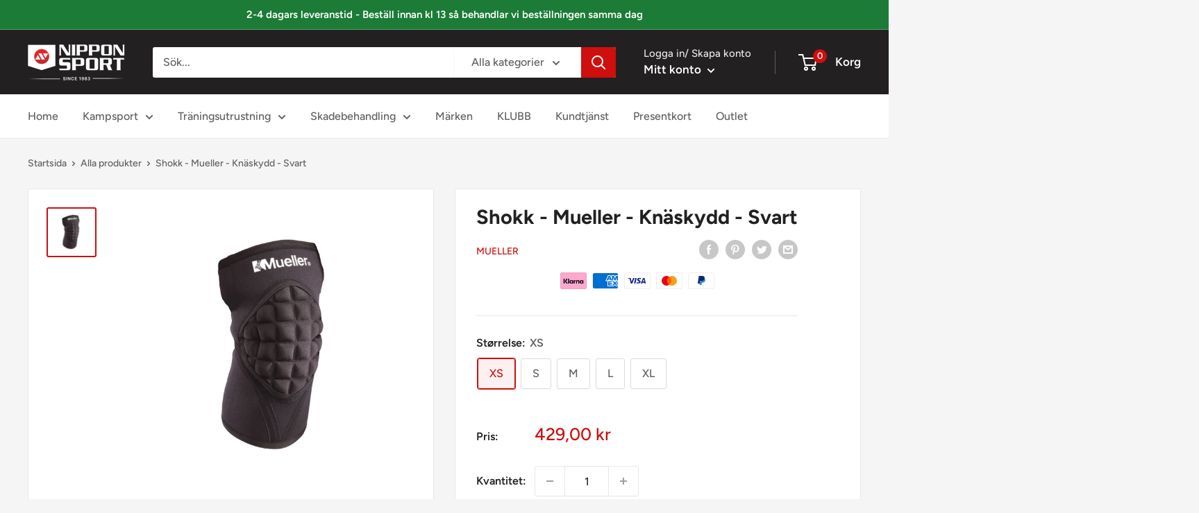

--- FILE ---
content_type: text/html; charset=utf-8
request_url: https://nipponsport.se/products/shokk-mueller-knaskydd
body_size: 50802
content:
<!doctype html>
<html class="no-js" lang="sv">
    <head>
        <style id="w3_bg_load">div:not(.w3_bg), section:not(.w3_bg), iframelazy:not(.w3_bg){background-image:none !important;}</style>
<script>
var w3_lazy_load_by_px = 200,
    blank_image_webp_url = "https://d2pk8plgu825qi.cloudfront.net/wp-content/uploads/blank.pngw3.webp",
    google_fonts_delay_load = 1e4,
    w3_mousemoveloadimg = !1,
    w3_page_is_scrolled = !1,
    w3_lazy_load_js = 1,
    w3_excluded_js = 0;
class w3_loadscripts {
    constructor(e) {
        this.triggerEvents = e, this.eventOptions = {
            passive: !0
        }, this.userEventListener = this.triggerListener.bind(this), this.lazy_trigger, this.style_load_fired, this.lazy_scripts_load_fired = 0, this.scripts_load_fired = 0, this.scripts_load_fire = 0, this.excluded_js = w3_excluded_js, this.w3_lazy_load_js = w3_lazy_load_js, this.w3_fonts = "undefined" != typeof w3_googlefont ? w3_googlefont : [], this.w3_styles = [], this.w3_scripts = {
            normal: [],
            async: [],
            defer: [],
            lazy: []
        }, this.allJQueries = []
    }
    user_events_add(e) {
        this.triggerEvents.forEach(t => window.addEventListener(t, e.userEventListener, e.eventOptions))
    }
    user_events_remove(e) {
        this.triggerEvents.forEach(t => window.removeEventListener(t, e.userEventListener, e.eventOptions))
    }
    triggerListener_on_load() {
        "loading" === document.readyState ? document.addEventListener("DOMContentLoaded", this.load_resources.bind(this)) : this.load_resources()
    }
    triggerListener() {
        this.user_events_remove(this), this.lazy_scripts_load_fired = 1, this.add_html_class("w3_user"), "loading" === document.readyState ? (document.addEventListener("DOMContentLoaded", this.load_style_resources.bind(this)), this.scripts_load_fire || document.addEventListener("DOMContentLoaded", this.load_resources.bind(this))) : (this.load_style_resources(), this.scripts_load_fire || this.load_resources())
    }
    async load_style_resources() {
        this.style_load_fired || (this.style_load_fired = !0, this.register_styles(), document.getElementsByTagName("html")[0].setAttribute("data-css", this.w3_styles.length), document.getElementsByTagName("html")[0].setAttribute("data-css-loaded", 0), this.preload_scripts(this.w3_styles), this.load_styles_preloaded())
    }
    async load_styles_preloaded() {
        setTimeout(function(e) {
            document.getElementsByTagName("html")[0].classList.contains("css-preloaded") ? e.load_styles(e.w3_styles) : e.load_styles_preloaded()
        }, 200, this)
    }
    async load_resources() {
        this.scripts_load_fired || (this.scripts_load_fired = !0, this.hold_event_listeners(), this.exe_document_write(), this.register_scripts(), this.add_html_class("w3_start"), "function" == typeof w3_events_on_start_js && w3_events_on_start_js(), this.preload_scripts(this.w3_scripts.normal), this.preload_scripts(this.w3_scripts.defer), this.preload_scripts(this.w3_scripts.async), this.wnwAnalytics(), this.wnwBoomerang(), await this.load_scripts(this.w3_scripts.normal), await this.load_scripts(this.w3_scripts.defer), await this.load_scripts(this.w3_scripts.async), await this.execute_domcontentloaded(), await this.execute_window_load(), window.dispatchEvent(new Event("w3-scripts-loaded")), this.add_html_class("w3_js"), "function" == typeof w3_events_on_end_js && w3_events_on_end_js(), this.lazy_trigger = setInterval(this.w3_trigger_lazy_script, 500, this))
    }
    async w3_trigger_lazy_script(e) {
        e.lazy_scripts_load_fired && (await e.load_scripts(e.w3_scripts.lazy), e.add_html_class("jsload"), clearInterval(e.lazy_trigger))
    }
    add_html_class(e) {
        document.getElementsByTagName("html")[0].classList.add(e)
    }
    register_scripts() {
        document.querySelectorAll("script[type=lazyload_int]").forEach(e => {
            e.hasAttribute("data-src") ? e.hasAttribute("async") && !1 !== e.async ? this.w3_scripts.async.push(e) : e.hasAttribute("defer") && !1 !== e.defer || "module" === e.getAttribute("data-w3-type") ? this.w3_scripts.defer.push(e) : this.w3_scripts.normal.push(e) : this.w3_scripts.normal.push(e)
        }), document.querySelectorAll("script[type=lazyload_ext]").forEach(e => {
            this.w3_scripts.lazy.push(e)
        })
    }
    register_styles() {
        document.querySelectorAll("link[data-href]").forEach(e => {
            this.w3_styles.push(e)
        })
    }
    async execute_script(e) {
        return await this.repaint_frame(), new Promise(t => {
            let s = document.createElement("script"),
                a;
            [...e.attributes].forEach(e => {
                let t = e.nodeName;
                "type" !== t && "data-src" !== t && ("data-w3-type" === t && (t = "type", a = e.nodeValue), s.setAttribute(t, e.nodeValue))
            }), e.hasAttribute("data-src") ? (s.setAttribute("src", e.getAttribute("data-src")), s.addEventListener("load", t), s.addEventListener("error", t)) : (s.text = e.text, t()), null !== e.parentNode && e.parentNode.replaceChild(s, e)
        })
    }
    async execute_styles(e) {
        var t;
        let s;
        return t = e, void((s = document.createElement("link")).href = t.getAttribute("data-href"), s.rel = "stylesheet", document.head.appendChild(s), t.parentNode.removeChild(t))
    }
    async load_scripts(e) {
        let t = e.shift();
        return t ? (await this.execute_script(t), this.load_scripts(e)) : Promise.resolve()
    }
    async load_styles(e) {
        let t = e.shift();
        return t ? (this.execute_styles(t), this.load_styles(e)) : "loaded"
    }
    async load_fonts(e) {
        var t = document.createDocumentFragment();
        e.forEach(e => {
            let s = document.createElement("link");
            s.href = e, s.rel = "stylesheet", t.appendChild(s)
        }), setTimeout(function() {
            document.head.appendChild(t)
        }, google_fonts_delay_load)
    }
    preload_scripts(e) {
        var t = document.createDocumentFragment(),
            s = 0,
            a = this;
        [...e].forEach(i => {
            let r = i.getAttribute("data-src"),
                n = i.getAttribute("data-href");
            if (r) {
                let d = document.createElement("link");
                d.href = r, d.rel = "preload", d.as = "script", t.appendChild(d)
            } else if (n) {
                let l = document.createElement("link");
                l.href = n, l.rel = "preload", l.as = "style", s++, e.length == s && (l.dataset.last = 1), t.appendChild(l), l.onload = function() {
                    fetch(this.href).then(e => e.blob()).then(e => {
                        a.update_css_loader()
                    }).catch(e => {
                        a.update_css_loader()
                    })
                }, l.onerror = function() {
                    a.update_css_loader()
                }
            }
        }), document.head.appendChild(t)
    }
    update_css_loader() {
        document.getElementsByTagName("html")[0].setAttribute("data-css-loaded", parseInt(document.getElementsByTagName("html")[0].getAttribute("data-css-loaded")) + 1), document.getElementsByTagName("html")[0].getAttribute("data-css") == document.getElementsByTagName("html")[0].getAttribute("data-css-loaded") && document.getElementsByTagName("html")[0].classList.add("css-preloaded")
    }
    hold_event_listeners() {
        let e = {};

        function t(t, s) {
            ! function(t) {
                function s(s) {
                    return e[t].eventsToRewrite.indexOf(s) >= 0 ? "w3-" + s : s
                }
                e[t] || (e[t] = {
                    originalFunctions: {
                        add: t.addEventListener,
                        remove: t.removeEventListener
                    },
                    eventsToRewrite: []
                }, t.addEventListener = function() {
                    arguments[0] = s(arguments[0]), e[t].originalFunctions.add.apply(t, arguments)
                }, t.removeEventListener = function() {
                    arguments[0] = s(arguments[0]), e[t].originalFunctions.remove.apply(t, arguments)
                })
            }(t), e[t].eventsToRewrite.push(s)
        }

        function s(e, t) {
            let s = e[t];
            Object.defineProperty(e, t, {
                get: () => s || function() {},
                set(a) {
                    e["w3" + t] = s = a
                }
            })
        }
        t(document, "DOMContentLoaded"), t(window, "DOMContentLoaded"), t(window, "load"), t(window, "pageshow"), t(document, "readystatechange"), s(document, "onreadystatechange"), s(window, "onload"), s(window, "onpageshow")
    }
    hold_jquery(e) {
        let t = window.jQuery;
        Object.defineProperty(window, "jQuery", {
            get: () => t,
            set(s) {
                if (s && s.fn && !e.allJQueries.includes(s)) {
                    s.fn.ready = s.fn.init.prototype.ready = function(t) {
                        if (void 0 !== t) return e.scripts_load_fired ? e.domReadyFired ? t.bind(document)(s) : document.addEventListener("w3-DOMContentLoaded", () => t.bind(document)(s)) : t.bind(document)(s), s(document)
                    };
                    let a = s.fn.on;
                    s.fn.on = s.fn.init.prototype.on = function() {
                        if ("ready" == arguments[0]) {
                            if (this[0] !== document) return a.apply(this, arguments), this;
                            arguments[1].bind(document)(s)
                        }
                        if (this[0] === window) {
                            function e(e) {
                                return e.split(" ").map(e => "load" === e || 0 === e.indexOf("load.") ? "w3-jquery-load" : e).join(" ")
                            }
                            "string" == typeof arguments[0] || arguments[0] instanceof String ? arguments[0] = e(arguments[0]) : "object" == typeof arguments[0] && Object.keys(arguments[0]).forEach(t => {
                                Object.assign(arguments[0], {
                                    [e(t)]: arguments[0][t]
                                })[t]
                            })
                        }
                        return a.apply(this, arguments), this
                    }, e.allJQueries.push(s)
                }
                t = s
            }
        })
    }
    async execute_domcontentloaded() {
        this.domReadyFired = !0, await this.repaint_frame(), document.dispatchEvent(new Event("w3-DOMContentLoaded")), await this.repaint_frame(), window.dispatchEvent(new Event("w3-DOMContentLoaded")), await this.repaint_frame(), document.dispatchEvent(new Event("w3-readystatechange")), await this.repaint_frame(), document.w3onreadystatechange && document.w3onreadystatechange()
    }
    async execute_window_load() {
        await this.repaint_frame(), setTimeout(function() {
            window.dispatchEvent(new Event("w3-load"))
        }, 100), await this.repaint_frame(), window.w3onload && window.w3onload(), await this.repaint_frame(), this.allJQueries.forEach(e => e(window).trigger("w3-jquery-load")), window.dispatchEvent(new Event("w3-pageshow")), await this.repaint_frame(), window.w3onpageshow && window.w3onpageshow()
    }
    exe_document_write() {
        let e = new Map;
        document.write = document.writeln = function(t) {
            let s = document.currentScript,
                a = document.createRange(),
                i = s.parentElement,
                r = e.get(s);
            void 0 === r && (r = s.nextSibling, e.set(s, r));
            let n = document.createDocumentFragment();
            a.setStart(n, 0), n.appendChild(a.createContextualFragment(t)), i.insertBefore(n, r)
        }
    }
    async repaint_frame() {
        return new Promise(e => requestAnimationFrame(e))
    }
    static execute() {
        let e = new w3_loadscripts(["keydown", "mousemove", "touchmove", "touchstart", "touchend", "wheel"]);
        e.load_fonts(e.w3_fonts), e.user_events_add(e), e.excluded_js || e.hold_jquery(e), e.w3_lazy_load_js || (e.scripts_load_fire = 1, e.triggerListener_on_load());
        let t = setInterval(function e(s) {
            null != document.body && (document.body.getBoundingClientRect().top < -30 && s.triggerListener(), clearInterval(t))
        }, 500, e)
    }
    wnwAnalytics() {
        document.querySelectorAll(".analytics").forEach(function(e) {
            trekkie.integrations = !1;
            var t = document.createElement("script");
            t.innerHTML = e.innerHTML, e.parentNode.insertBefore(t, e.nextSibling), e.parentNode.removeChild(e)
        })
    }
    wnwBoomerang() {
        document.querySelectorAll(".boomerang").forEach(function(e) {
            window.BOOMR.version = !1;
            var t = document.createElement("script");
            t.innerHTML = e.innerHTML, e.parentNode.insertBefore(t, e.nextSibling), e.parentNode.removeChild(e)
        })
    }
}
setTimeout(function(){
w3_loadscripts.execute();
},1000);
</script>

            <script type="lazyload_int" data-src="https://www.googleoptimize.com/optimize.js?id=OPT-MTMRN2J"></script>
<!-- Google Tag Manager -->
<script type="lazyload_int">(function(w,d,s,l,i){w[l]=w[l]||[];w[l].push({'gtm.start':
new Date().getTime(),event:'gtm.js'});var f=d.getElementsByTagName(s)[0],
j=d.createElement(s),dl=l!='dataLayer'?'&l='+l:'';j.async=true;j.src=
'https://www.googletagmanager.com/gtm.js?id='+i+dl;f.parentNode.insertBefore(j,f);
})(window,document,'script','dataLayer','GTM-KHPR99R');</script>
<!-- End Google Tag Manager -->



    <!-- Hotjar Tracking Code for https://nipponsport.se/ -->
<script type="lazyload_int">
    (function(h,o,t,j,a,r){
        h.hj=h.hj||function(){(h.hj.q=h.hj.q||[]).push(arguments)};
        h._hjSettings={hjid:3154003,hjsv:6};
        a=o.getElementsByTagName('head')[0];
        r=o.createElement('script');r.async=1;
        r.src=t+h._hjSettings.hjid+j+h._hjSettings.hjsv;
        a.appendChild(r);
    })(window,document,'https://static.hotjar.com/c/hotjar-','.js?sv=');
</script>
        
        <meta charset="utf-8">
        <meta name="viewport" content="width=device-width, initial-scale=1.0, height=device-height, minimum-scale=1.0, maximum-scale=1.0">
        <meta name="theme-color" content="#cf0e0e"><title>Mueller &quot;Handboll&quot; Knäskydd
</title><meta name="description" content="Mueller &quot;Handboll&quot; Knäskydd"><link rel="canonical" href="https://nipponsport.se/products/shokk-mueller-knaskydd"><link rel="shortcut icon" href="//nipponsport.se/cdn/shop/files/nippon_favicon_96x96.png?v=1660640595" type="image/png">
        <link rel="preconnect" href="https://cdn.shopify.com">
        <link rel="preconnect" href="https://fonts.shopifycdn.com">
        <link rel="dns-prefetch" href="https://productreviews.shopifycdn.com">
        <link rel="dns-prefetch" href="https://ajax.googleapis.com">
        <link rel="dns-prefetch" href="https://maps.googleapis.com">
        <link rel="dns-prefetch" href="https://maps.gstatic.com">
        



















<meta property="og:type" content="product">
  <meta property="og:title" content="Shokk - Mueller - Knäskydd - Svart"><meta property="og:image" content="http://nipponsport.se/cdn/shop/products/shokk_-_mueller_-_kn_beskytter.jpg?v=1652525332">
    <meta property="og:image:secure_url" content="https://nipponsport.se/cdn/shop/products/shokk_-_mueller_-_kn_beskytter.jpg?v=1652525332">
    <meta property="og:image:width" content="1200">
    <meta property="og:image:height" content="1200"><meta property="product:price:amount" content="429,00">
  <meta property="product:price:currency" content="SEK"><meta property="og:description" content="Mueller &quot;Handboll&quot; Knäskydd"><meta property="og:url" content="https://nipponsport.se/products/shokk-mueller-knaskydd">
<meta property="og:site_name" content="Nippon Sport SE"><meta name="twitter:card" content="summary"><meta name="twitter:title" content="Shokk - Mueller - Knäskydd - Svart">
  <meta name="twitter:description" content="Knäskydd från Mueller
Knäskydd från Mueller, som har delade kuddar som gör bandaget flexibelt och bekvämt att bära och samtidigt ger ett bra skydd mot stötar och fall.
Skyddar mot stötar och stötar. Med slitstark stark kudde och stretchpanel som förhindrar att bandaget veckas i ryggen.
Knäbandet är packat i par och vid beställning får du därför 2 stycken

Mueller knäskydd
Skyddar mot stötar och stötar. Ger god rörelsefrihet i knäleden.
Färg: Svart
Storlek: XS - XXL. Mät runt knäets mitt.
Storleksguide
XS = 25-30cmSM = 30-35cmMD = 35-40cmLG = 40-45cmXL = 45-50cmXXL = 50-55cm">
  <meta name="twitter:image" content="https://nipponsport.se/cdn/shop/products/shokk_-_mueller_-_kn_beskytter_600x600_crop_center.jpg?v=1652525332">
        <link rel="preload" href="//nipponsport.se/cdn/fonts/figtree/figtree_n7.2fd9bfe01586148e644724096c9d75e8c7a90e55.woff2" as="font" type="font/woff2" crossorigin><link rel="preload" href="//nipponsport.se/cdn/fonts/figtree/figtree_n5.3b6b7df38aa5986536945796e1f947445832047c.woff2" as="font" type="font/woff2" crossorigin><style>
  @font-face {
  font-family: Figtree;
  font-weight: 700;
  font-style: normal;
  font-display: swap;
  src: url("//nipponsport.se/cdn/fonts/figtree/figtree_n7.2fd9bfe01586148e644724096c9d75e8c7a90e55.woff2") format("woff2"),
       url("//nipponsport.se/cdn/fonts/figtree/figtree_n7.ea05de92d862f9594794ab281c4c3a67501ef5fc.woff") format("woff");
}

  @font-face {
  font-family: Figtree;
  font-weight: 500;
  font-style: normal;
  font-display: swap;
  src: url("//nipponsport.se/cdn/fonts/figtree/figtree_n5.3b6b7df38aa5986536945796e1f947445832047c.woff2") format("woff2"),
       url("//nipponsport.se/cdn/fonts/figtree/figtree_n5.f26bf6dcae278b0ed902605f6605fa3338e81dab.woff") format("woff");
}

@font-face {
  font-family: Figtree;
  font-weight: 600;
  font-style: normal;
  font-display: swap;
  src: url("//nipponsport.se/cdn/fonts/figtree/figtree_n6.9d1ea52bb49a0a86cfd1b0383d00f83d3fcc14de.woff2") format("woff2"),
       url("//nipponsport.se/cdn/fonts/figtree/figtree_n6.f0fcdea525a0e47b2ae4ab645832a8e8a96d31d3.woff") format("woff");
}

@font-face {
  font-family: Figtree;
  font-weight: 700;
  font-style: italic;
  font-display: swap;
  src: url("//nipponsport.se/cdn/fonts/figtree/figtree_i7.06add7096a6f2ab742e09ec7e498115904eda1fe.woff2") format("woff2"),
       url("//nipponsport.se/cdn/fonts/figtree/figtree_i7.ee584b5fcaccdbb5518c0228158941f8df81b101.woff") format("woff");
}


  @font-face {
  font-family: Figtree;
  font-weight: 700;
  font-style: normal;
  font-display: swap;
  src: url("//nipponsport.se/cdn/fonts/figtree/figtree_n7.2fd9bfe01586148e644724096c9d75e8c7a90e55.woff2") format("woff2"),
       url("//nipponsport.se/cdn/fonts/figtree/figtree_n7.ea05de92d862f9594794ab281c4c3a67501ef5fc.woff") format("woff");
}

  @font-face {
  font-family: Figtree;
  font-weight: 500;
  font-style: italic;
  font-display: swap;
  src: url("//nipponsport.se/cdn/fonts/figtree/figtree_i5.969396f679a62854cf82dbf67acc5721e41351f0.woff2") format("woff2"),
       url("//nipponsport.se/cdn/fonts/figtree/figtree_i5.93bc1cad6c73ca9815f9777c49176dfc9d2890dd.woff") format("woff");
}

  @font-face {
  font-family: Figtree;
  font-weight: 700;
  font-style: italic;
  font-display: swap;
  src: url("//nipponsport.se/cdn/fonts/figtree/figtree_i7.06add7096a6f2ab742e09ec7e498115904eda1fe.woff2") format("woff2"),
       url("//nipponsport.se/cdn/fonts/figtree/figtree_i7.ee584b5fcaccdbb5518c0228158941f8df81b101.woff") format("woff");
}


  :root {
    --default-text-font-size : 15px;
    --base-text-font-size    : 16px;
    --heading-font-family    : Figtree, sans-serif;
    --heading-font-weight    : 700;
    --heading-font-style     : normal;
    --text-font-family       : Figtree, sans-serif;
    --text-font-weight       : 500;
    --text-font-style        : normal;
    --text-font-bolder-weight: 600;
    --text-link-decoration   : underline;

    --text-color               : #616161;
    --text-color-rgb           : 97, 97, 97;
    --heading-color            : #222021;
    --border-color             : #e8e8e8;
    --border-color-rgb         : 232, 232, 232;
    --form-border-color        : #dbdbdb;
    --accent-color             : #cf0e0e;
    --accent-color-rgb         : 207, 14, 14;
    --link-color               : #cb1836;
    --link-color-hover         : #871024;
    --background               : #f5f5f5;
    --secondary-background     : #ffffff;
    --secondary-background-rgb : 255, 255, 255;
    --accent-background        : rgba(207, 14, 14, 0.08);

    --input-background: #ffffff;

    --error-color       : #cf0e0e;
    --error-background  : rgba(207, 14, 14, 0.07);
    --success-color     : #1c7b36;
    --success-background: rgba(28, 123, 54, 0.11);

    --primary-button-background      : #cb1836;
    --primary-button-background-rgb  : 203, 24, 54;
    --primary-button-text-color      : #ffffff;
    --secondary-button-background    : #222021;
    --secondary-button-background-rgb: 34, 32, 33;
    --secondary-button-text-color    : #ffffff;

    --header-background      : #222021;
    --header-text-color      : #ffffff;
    --header-light-text-color: #e8e8e8;
    --header-border-color    : rgba(232, 232, 232, 0.3);
    --header-accent-color    : #cf0e0e;

    --footer-background-color:    #222021;
    --footer-heading-text-color:  #ffffff;
    --footer-body-text-color:     #ffffff;
    --footer-body-text-color-rgb: 255, 255, 255;
    --footer-accent-color:        #cb1836;
    --footer-accent-color-rgb:    203, 24, 54;
    --footer-border:              none;
    
    --flickity-arrow-color: #b5b5b5;--product-on-sale-accent           : #cf0e0e;
    --product-on-sale-accent-rgb       : 207, 14, 14;
    --product-on-sale-color            : #ffffff;
    --product-in-stock-color           : #1c7b36;
    --product-low-stock-color          : #cf0e0e;
    --product-sold-out-color           : #8a9297;
    --product-custom-label-1-background: #3f6ab1;
    --product-custom-label-1-color     : #ffffff;
    --product-custom-label-2-background: #8a44ae;
    --product-custom-label-2-color     : #ffffff;
    --product-review-star-color        : #ffbd00;

    --mobile-container-gutter : 20px;
    --desktop-container-gutter: 40px;

    /* Shopify related variables */
    --payment-terms-background-color: #f5f5f5;
  }
</style>

<script>
  // IE11 does not have support for CSS variables, so we have to polyfill them
  if (!(((window || {}).CSS || {}).supports && window.CSS.supports('(--a: 0)'))) {
    const script = document.createElement('script');
    script.type = 'text/javascript';
    script.src = 'https://cdn.jsdelivr.net/npm/css-vars-ponyfill@2';
    script.onload = function() {
      cssVars({});
    };

    document.getElementsByTagName('head')[0].appendChild(script);
  }
</script>


            <script>window.performance && window.performance.mark && window.performance.mark('shopify.content_for_header.start');</script><meta id="shopify-digital-wallet" name="shopify-digital-wallet" content="/65068531926/digital_wallets/dialog">
<meta name="shopify-checkout-api-token" content="548944fc8bc094feec2aac355ee938d3">
<meta id="in-context-paypal-metadata" data-shop-id="65068531926" data-venmo-supported="false" data-environment="production" data-locale="en_US" data-paypal-v4="true" data-currency="SEK">
<link rel="alternate" type="application/json+oembed" href="https://nipponsport.se/products/shokk-mueller-knaskydd.oembed">
<script async="async" data-src="/checkouts/internal/preloads.js?locale=sv-SE"></script>
<link rel="preconnect" href="https://shop.app" crossorigin="anonymous">
<script async="async" data-src="https://shop.app/checkouts/internal/preloads.js?locale=sv-SE&shop_id=65068531926" crossorigin="anonymous"></script>
<script id="apple-pay-shop-capabilities" type="application/json">{"shopId":65068531926,"countryCode":"DK","currencyCode":"SEK","merchantCapabilities":["supports3DS"],"merchantId":"gid:\/\/shopify\/Shop\/65068531926","merchantName":"Nippon Sport SE","requiredBillingContactFields":["postalAddress","email","phone"],"requiredShippingContactFields":["postalAddress","email","phone"],"shippingType":"shipping","supportedNetworks":["visa","maestro","masterCard","amex"],"total":{"type":"pending","label":"Nippon Sport SE","amount":"1.00"},"shopifyPaymentsEnabled":true,"supportsSubscriptions":true}</script>
<script id="shopify-features" type="application/json">{"accessToken":"548944fc8bc094feec2aac355ee938d3","betas":["rich-media-storefront-analytics"],"domain":"nipponsport.se","predictiveSearch":true,"shopId":65068531926,"locale":"sv"}</script>
<script>var Shopify = Shopify || {};
Shopify.shop = "nipponsportse.myshopify.com";
Shopify.locale = "sv";
Shopify.currency = {"active":"SEK","rate":"1.0"};
Shopify.country = "SE";
Shopify.theme = {"name":"Optimized Version : ShopHelten...(Enhancify-dev)","id":175985721722,"schema_name":"Warehouse","schema_version":"2.7.1","theme_store_id":null,"role":"main"};
Shopify.theme.handle = "null";
Shopify.theme.style = {"id":null,"handle":null};
Shopify.cdnHost = "nipponsport.se/cdn";
Shopify.routes = Shopify.routes || {};
Shopify.routes.root = "/";</script>
<script type="module">!function(o){(o.Shopify=o.Shopify||{}).modules=!0}(window);</script>
<script>!function(o){function n(){var o=[];function n(){o.push(Array.prototype.slice.apply(arguments))}return n.q=o,n}var t=o.Shopify=o.Shopify||{};t.loadFeatures=n(),t.autoloadFeatures=n()}(window);</script>
<script>
  window.ShopifyPay = window.ShopifyPay || {};
  window.ShopifyPay.apiHost = "shop.app\/pay";
  window.ShopifyPay.redirectState = null;
</script>
<script id="shop-js-analytics" type="application/json">{"pageType":"product"}</script>
<script type="lazyload_int" async type="module" data-src="//nipponsport.se/cdn/shopifycloud/shop-js/modules/v2/client.init-shop-cart-sync_A2-UfxlJ.sv.esm.js"></script>
<script type="lazyload_int" async type="module" data-src="//nipponsport.se/cdn/shopifycloud/shop-js/modules/v2/chunk.common_BcTsIl4l.esm.js"></script>
<script type="module">
  await import("//nipponsport.se/cdn/shopifycloud/shop-js/modules/v2/client.init-shop-cart-sync_A2-UfxlJ.sv.esm.js");
await import("//nipponsport.se/cdn/shopifycloud/shop-js/modules/v2/chunk.common_BcTsIl4l.esm.js");

  window.Shopify.SignInWithShop?.initShopCartSync?.({"fedCMEnabled":true,"windoidEnabled":true});

</script>
<script>
  window.Shopify = window.Shopify || {};
  if (!window.Shopify.featureAssets) window.Shopify.featureAssets = {};
  window.Shopify.featureAssets['shop-js'] = {"shop-cart-sync":["modules/v2/client.shop-cart-sync_DAiOe7Hi.sv.esm.js","modules/v2/chunk.common_BcTsIl4l.esm.js"],"init-fed-cm":["modules/v2/client.init-fed-cm_BnZze6W7.sv.esm.js","modules/v2/chunk.common_BcTsIl4l.esm.js"],"init-shop-email-lookup-coordinator":["modules/v2/client.init-shop-email-lookup-coordinator_B3nN8Wqo.sv.esm.js","modules/v2/chunk.common_BcTsIl4l.esm.js"],"shop-cash-offers":["modules/v2/client.shop-cash-offers_DhCpk-l5.sv.esm.js","modules/v2/chunk.common_BcTsIl4l.esm.js","modules/v2/chunk.modal_DcS-kSV-.esm.js"],"init-shop-cart-sync":["modules/v2/client.init-shop-cart-sync_A2-UfxlJ.sv.esm.js","modules/v2/chunk.common_BcTsIl4l.esm.js"],"init-windoid":["modules/v2/client.init-windoid_B_wzilzu.sv.esm.js","modules/v2/chunk.common_BcTsIl4l.esm.js"],"shop-toast-manager":["modules/v2/client.shop-toast-manager_BiGph6wL.sv.esm.js","modules/v2/chunk.common_BcTsIl4l.esm.js"],"pay-button":["modules/v2/client.pay-button_JaiRE_Q4.sv.esm.js","modules/v2/chunk.common_BcTsIl4l.esm.js"],"shop-button":["modules/v2/client.shop-button_BE-_p9Tf.sv.esm.js","modules/v2/chunk.common_BcTsIl4l.esm.js"],"shop-login-button":["modules/v2/client.shop-login-button_DvjdiJQp.sv.esm.js","modules/v2/chunk.common_BcTsIl4l.esm.js","modules/v2/chunk.modal_DcS-kSV-.esm.js"],"avatar":["modules/v2/client.avatar_BTnouDA3.sv.esm.js"],"shop-follow-button":["modules/v2/client.shop-follow-button_HxF2Ht0j.sv.esm.js","modules/v2/chunk.common_BcTsIl4l.esm.js","modules/v2/chunk.modal_DcS-kSV-.esm.js"],"init-customer-accounts-sign-up":["modules/v2/client.init-customer-accounts-sign-up_Cw5GRqsR.sv.esm.js","modules/v2/client.shop-login-button_DvjdiJQp.sv.esm.js","modules/v2/chunk.common_BcTsIl4l.esm.js","modules/v2/chunk.modal_DcS-kSV-.esm.js"],"init-shop-for-new-customer-accounts":["modules/v2/client.init-shop-for-new-customer-accounts_BVV_wlRJ.sv.esm.js","modules/v2/client.shop-login-button_DvjdiJQp.sv.esm.js","modules/v2/chunk.common_BcTsIl4l.esm.js","modules/v2/chunk.modal_DcS-kSV-.esm.js"],"init-customer-accounts":["modules/v2/client.init-customer-accounts_n7OUFU-l.sv.esm.js","modules/v2/client.shop-login-button_DvjdiJQp.sv.esm.js","modules/v2/chunk.common_BcTsIl4l.esm.js","modules/v2/chunk.modal_DcS-kSV-.esm.js"],"checkout-modal":["modules/v2/client.checkout-modal_B7Drr4MW.sv.esm.js","modules/v2/chunk.common_BcTsIl4l.esm.js","modules/v2/chunk.modal_DcS-kSV-.esm.js"],"lead-capture":["modules/v2/client.lead-capture_qnwe74mi.sv.esm.js","modules/v2/chunk.common_BcTsIl4l.esm.js","modules/v2/chunk.modal_DcS-kSV-.esm.js"],"shop-login":["modules/v2/client.shop-login_BkcLh8p3.sv.esm.js","modules/v2/chunk.common_BcTsIl4l.esm.js","modules/v2/chunk.modal_DcS-kSV-.esm.js"],"payment-terms":["modules/v2/client.payment-terms_Di7RLoHb.sv.esm.js","modules/v2/chunk.common_BcTsIl4l.esm.js","modules/v2/chunk.modal_DcS-kSV-.esm.js"]};
</script>
<script>(function() {
  var isLoaded = false;
  function asyncLoad() {
    if (isLoaded) return;
    isLoaded = true;
    var urls = ["\/\/cdn.shopify.com\/proxy\/86a0f439c04bb5d7cf376ca5ebef356b882d149d8dc00597310ebc854bf5f9f3\/nippon.activehosted.com\/js\/site-tracking.php?shop=nipponsportse.myshopify.com\u0026sp-cache-control=cHVibGljLCBtYXgtYWdlPTkwMA","https:\/\/s.kk-resources.com\/leadtag.js?shop=nipponsportse.myshopify.com","https:\/\/cloudsearch-1f874.kxcdn.com\/shopify.js?srp=\/a\/search\u0026shop=nipponsportse.myshopify.com"];
    for (var i = 0; i < urls.length; i++) {
      var s = document.createElement('script');
      s.type = 'text/javascript';
      s.async = true;
      s.src = urls[i];
      var x = document.getElementsByTagName('script')[0];
      x.parentNode.insertBefore(s, x);
    }
  };
  if(window.attachEvent) {
    window.attachEvent('onload', asyncLoad);
  } else {
    window.addEventListener('w3-DOMContentLoaded', asyncLoad, false);
  }
})();</script>
<script id="__st">var __st={"a":65068531926,"offset":3600,"reqid":"ba0923c5-7da0-46bc-8760-26d0e19031ea-1764874412","pageurl":"nipponsport.se\/products\/shokk-mueller-knaskydd","u":"1fcd26ab422d","p":"product","rtyp":"product","rid":7676955689174};</script>
<script>window.ShopifyPaypalV4VisibilityTracking = true;</script>
<script id="captcha-bootstrap">!function(){'use strict';const t='contact',e='account',n='new_comment',o=[[t,t],['blogs',n],['comments',n],[t,'customer']],c=[[e,'customer_login'],[e,'guest_login'],[e,'recover_customer_password'],[e,'create_customer']],r=t=>t.map((([t,e])=>`form[action*='/${t}']:not([data-nocaptcha='true']) input[name='form_type'][value='${e}']`)).join(','),a=t=>()=>t?[...document.querySelectorAll(t)].map((t=>t.form)):[];function s(){const t=[...o],e=r(t);return a(e)}const i='password',u='form_key',d=['recaptcha-v3-token','g-recaptcha-response','h-captcha-response',i],f=()=>{try{return window.sessionStorage}catch{return}},m='__shopify_v',_=t=>t.elements[u];function p(t,e,n=!1){try{const o=window.sessionStorage,c=JSON.parse(o.getItem(e)),{data:r}=function(t){const{data:e,action:n}=t;return t[m]||n?{data:e,action:n}:{data:t,action:n}}(c);for(const[e,n]of Object.entries(r))t.elements[e]&&(t.elements[e].value=n);n&&o.removeItem(e)}catch(o){console.error('form repopulation failed',{error:o})}}const l='form_type',E='cptcha';function T(t){t.dataset[E]=!0}const w=window,h=w.document,L='Shopify',v='ce_forms',y='captcha';let A=!1;((t,e)=>{const n=(g='f06e6c50-85a8-45c8-87d0-21a2b65856fe',I='https://cdn.shopify.com/shopifycloud/storefront-forms-hcaptcha/ce_storefront_forms_captcha_hcaptcha.v1.5.2.iife.js',D={infoText:'Skyddas av hCaptcha',privacyText:'Integritet',termsText:'Villkor'},(t,e,n)=>{const o=w[L][v],c=o.bindForm;if(c)return c(t,g,e,D).then(n);var r;o.q.push([[t,g,e,D],n]),r=I,A||(h.body.append(Object.assign(h.createElement('script'),{id:'captcha-provider',async:!0,src:r})),A=!0)});var g,I,D;w[L]=w[L]||{},w[L][v]=w[L][v]||{},w[L][v].q=[],w[L][y]=w[L][y]||{},w[L][y].protect=function(t,e){n(t,void 0,e),T(t)},Object.freeze(w[L][y]),function(t,e,n,w,h,L){const[v,y,A,g]=function(t,e,n){const i=e?o:[],u=t?c:[],d=[...i,...u],f=r(d),m=r(i),_=r(d.filter((([t,e])=>n.includes(e))));return[a(f),a(m),a(_),s()]}(w,h,L),I=t=>{const e=t.target;return e instanceof HTMLFormElement?e:e&&e.form},D=t=>v().includes(t);t.addEventListener('submit',(t=>{const e=I(t);if(!e)return;const n=D(e)&&!e.dataset.hcaptchaBound&&!e.dataset.recaptchaBound,o=_(e),c=g().includes(e)&&(!o||!o.value);(n||c)&&t.preventDefault(),c&&!n&&(function(t){try{if(!f())return;!function(t){const e=f();if(!e)return;const n=_(t);if(!n)return;const o=n.value;o&&e.removeItem(o)}(t);const e=Array.from(Array(32),(()=>Math.random().toString(36)[2])).join('');!function(t,e){_(t)||t.append(Object.assign(document.createElement('input'),{type:'hidden',name:u})),t.elements[u].value=e}(t,e),function(t,e){const n=f();if(!n)return;const o=[...t.querySelectorAll(`input[type='${i}']`)].map((({name:t})=>t)),c=[...d,...o],r={};for(const[a,s]of new FormData(t).entries())c.includes(a)||(r[a]=s);n.setItem(e,JSON.stringify({[m]:1,action:t.action,data:r}))}(t,e)}catch(e){console.error('failed to persist form',e)}}(e),e.submit())}));const S=(t,e)=>{t&&!t.dataset[E]&&(n(t,e.some((e=>e===t))),T(t))};for(const o of['focusin','change'])t.addEventListener(o,(t=>{const e=I(t);D(e)&&S(e,y())}));const B=e.get('form_key'),M=e.get(l),P=B&&M;t.addEventListener('w3-DOMContentLoaded',(()=>{const t=y();if(P)for(const e of t)e.elements[l].value===M&&p(e,B);[...new Set([...A(),...v().filter((t=>'true'===t.dataset.shopifyCaptcha))])].forEach((e=>S(e,t)))}))}(h,new URLSearchParams(w.location.search),n,t,e,['guest_login'])})(!0,!0)}();</script>
<script integrity="sha256-52AcMU7V7pcBOXWImdc/TAGTFKeNjmkeM1Pvks/DTgc=" data-source-attribution="shopify.loadfeatures" type="lazyload_int" data-src="//nipponsport.se/cdn/shopifycloud/storefront/assets/storefront/load_feature-81c60534.js" crossorigin="anonymous"></script>
<script crossorigin="anonymous" type="lazyload_int" data-src="//nipponsport.se/cdn/shopifycloud/storefront/assets/shopify_pay/storefront-65b4c6d7.js?v=20250812"></script>
<script data-source-attribution="shopify.dynamic_checkout.dynamic.init">var Shopify=Shopify||{};Shopify.PaymentButton=Shopify.PaymentButton||{isStorefrontPortableWallets:!0,init:function(){window.Shopify.PaymentButton.init=function(){};var t=document.createElement("script");t.src="https://nipponsport.se/cdn/shopifycloud/portable-wallets/latest/portable-wallets.sv.js",t.type="module",document.head.appendChild(t)}};
</script>
<script data-source-attribution="shopify.dynamic_checkout.buyer_consent">
  function portableWalletsHideBuyerConsent(e){var t=document.getElementById("shopify-buyer-consent"),n=document.getElementById("shopify-subscription-policy-button");t&&n&&(t.classList.add("hidden"),t.setAttribute("aria-hidden","true"),n.removeEventListener("click",e))}function portableWalletsShowBuyerConsent(e){var t=document.getElementById("shopify-buyer-consent"),n=document.getElementById("shopify-subscription-policy-button");t&&n&&(t.classList.remove("hidden"),t.removeAttribute("aria-hidden"),n.addEventListener("click",e))}window.Shopify?.PaymentButton&&(window.Shopify.PaymentButton.hideBuyerConsent=portableWalletsHideBuyerConsent,window.Shopify.PaymentButton.showBuyerConsent=portableWalletsShowBuyerConsent);
</script>
<script>
  function portableWalletsCleanup(e){e&&e.src&&console.error("Failed to load portable wallets script "+e.src);var t=document.querySelectorAll("shopify-accelerated-checkout .shopify-payment-button__skeleton, shopify-accelerated-checkout-cart .wallet-cart-button__skeleton"),e=document.getElementById("shopify-buyer-consent");for(let e=0;e<t.length;e++)t[e].remove();e&&e.remove()}function portableWalletsNotLoadedAsModule(e){e instanceof ErrorEvent&&"string"==typeof e.message&&e.message.includes("import.meta")&&"string"==typeof e.filename&&e.filename.includes("portable-wallets")&&(window.removeEventListener("error",portableWalletsNotLoadedAsModule),window.Shopify.PaymentButton.failedToLoad=e,"loading"===document.readyState?document.addEventListener("w3-DOMContentLoaded",window.Shopify.PaymentButton.init):window.Shopify.PaymentButton.init())}window.addEventListener("error",portableWalletsNotLoadedAsModule);
</script>

<script type="module" data-src="https://nipponsport.se/cdn/shopifycloud/portable-wallets/latest/portable-wallets.sv.js" onError="portableWalletsCleanup(this)" crossorigin="anonymous"></script>
<script nomodule>
  document.addEventListener("w3-DOMContentLoaded", portableWalletsCleanup);
</script>

<link id="shopify-accelerated-checkout-styles" rel="stylesheet" media="screen" href="https://nipponsport.se/cdn/shopifycloud/portable-wallets/latest/accelerated-checkout-backwards-compat.css" crossorigin="anonymous">
<style id="shopify-accelerated-checkout-cart">
        #shopify-buyer-consent {
  margin-top: 1em;
  display: inline-block;
  width: 100%;
}

#shopify-buyer-consent.hidden {
  display: none;
}

#shopify-subscription-policy-button {
  background: none;
  border: none;
  padding: 0;
  text-decoration: underline;
  font-size: inherit;
  cursor: pointer;
}

#shopify-subscription-policy-button::before {
  box-shadow: none;
}

      </style>

<script>window.performance && window.performance.mark && window.performance.mark('shopify.content_for_header.end');</script>
            <script>var trekkie=[];trekkie.integrations=!0;window.BOOMR={},window.BOOMR.version=true;</script><link rel="stylesheet" href="//nipponsport.se/cdn/shop/t/22/assets/theme.css?v=148000225493056842961733338294">
        <link rel="stylesheet" href="//nipponsport.se/cdn/shop/t/22/assets/custom.css?v=115654151138945224371733338590">
        




















  <script type="application/ld+json">
  {
    "@context": "http://schema.org",
    "@type": "Product",
    "offers": [



















        {
          "@type": "Offer",
          "name": "XS",
          "availability":"https://schema.org/OutOfStock",
          "price": 429.0,
          "priceCurrency": "SEK",
          "priceValidUntil": "2025-12-14","sku": "31754600","url": "/products/shokk-mueller-knaskydd?variant=42939077066966"
        },




















        {
          "@type": "Offer",
          "name": "S",
          "availability":"https://schema.org/OutOfStock",
          "price": 429.0,
          "priceCurrency": "SEK",
          "priceValidUntil": "2025-12-14","sku": "31754601","url": "/products/shokk-mueller-knaskydd?variant=42939077099734"
        },




















        {
          "@type": "Offer",
          "name": "M",
          "availability":"https://schema.org/OutOfStock",
          "price": 429.0,
          "priceCurrency": "SEK",
          "priceValidUntil": "2025-12-14","sku": "31754602","url": "/products/shokk-mueller-knaskydd?variant=42939077132502"
        },




















        {
          "@type": "Offer",
          "name": "L",
          "availability":"https://schema.org/OutOfStock",
          "price": 429.0,
          "priceCurrency": "SEK",
          "priceValidUntil": "2025-12-14","sku": "31754603","url": "/products/shokk-mueller-knaskydd?variant=42939077165270"
        },




















        {
          "@type": "Offer",
          "name": "XL",
          "availability":"https://schema.org/OutOfStock",
          "price": 429.0,
          "priceCurrency": "SEK",
          "priceValidUntil": "2025-12-14","sku": "31754604","url": "/products/shokk-mueller-knaskydd?variant=42939077198038"
        }
],
      "gtin13": "0000000025201",
      "productId": "0000000025201",
    "brand": {
      "name": "Mueller"
    },
    "name": "Shokk - Mueller - Knäskydd - Svart",
    "description": "Knäskydd från Mueller\nKnäskydd från Mueller, som har delade kuddar som gör bandaget flexibelt och bekvämt att bära och samtidigt ger ett bra skydd mot stötar och fall.\nSkyddar mot stötar och stötar. Med slitstark stark kudde och stretchpanel som förhindrar att bandaget veckas i ryggen.\nKnäbandet är packat i par och vid beställning får du därför 2 stycken\n\nMueller knäskydd\nSkyddar mot stötar och stötar. Ger god rörelsefrihet i knäleden.\nFärg: Svart\nStorlek: XS - XXL. Mät runt knäets mitt.\nStorleksguide\nXS = 25-30cmSM = 30-35cmMD = 35-40cmLG = 40-45cmXL = 45-50cmXXL = 50-55cm",
    "category": "",
    "url": "/products/shokk-mueller-knaskydd",
    "sku": "31754600",
    "image": {
      "@type": "ImageObject",
      "url": "https://nipponsport.se/cdn/shop/products/shokk_-_mueller_-_kn_beskytter_1024x.jpg?v=1652525332",
      "image": "https://nipponsport.se/cdn/shop/products/shokk_-_mueller_-_kn_beskytter_1024x.jpg?v=1652525332",
      "name": "Shokk - Mueller - Knäskydd - Svart",
      "width": "1024",
      "height": "1024"
    }
  }
  </script>



  <script type="application/ld+json">
  {
    "@context": "http://schema.org",
    "@type": "BreadcrumbList",
  "itemListElement": [{
      "@type": "ListItem",
      "position": 1,
      "name": "Startsida",
      "item": "https://nipponsport.se"
    },{
          "@type": "ListItem",
          "position": 2,
          "name": "Shokk - Mueller - Knäskydd - Svart",
          "item": "https://nipponsport.se/products/shokk-mueller-knaskydd"
        }]
  }
  </script>

      
        <script>
            // This allows to expose several variables to the global scope, to be used in scripts
            window.theme = {
                pageType: "product",
                cartCount: 0,
                moneyFormat: "{{amount_with_comma_separator}} kr",
                moneyWithCurrencyFormat: "{{amount_with_comma_separator}} SEK",
                currencyCodeEnabled: false,
                showDiscount: true,
                discountMode: "percentage",
                searchMode: "product,article",
                searchUnavailableProducts: "last",
                cartType: "drawer"
            };
            window.routes = {
                rootUrl: "\/",
                rootUrlWithoutSlash: '',
                cartUrl: "\/cart",
                cartAddUrl: "\/cart\/add",
                cartChangeUrl: "\/cart\/change",
                searchUrl: "\/search",
                productRecommendationsUrl: "\/recommendations\/products"
            };
            window.languages = {
                productRegularPrice: "Ordinarie pris",
                productSalePrice: "Reducerat pris",
                collectionOnSaleLabel: "Spara {{savings}}",
                productFormUnavailable: "Inte tillgänglig",
                productFormAddToCart: "Lägg till i varukorgen",
                productFormSoldOut: "Slutsåld",
                productAdded: "Produkten har lagts till i din varukorg",
                productAddedShort: "Tillagd!",
                shippingEstimatorNoResults: "Inget fraktsätt kunde hittas för din adress.",
                shippingEstimatorOneResult: "Det finns ett fraktpris för din adress:",
                shippingEstimatorMultipleResults: "Det finns {{count}} fraktpriser för din adress:",
                shippingEstimatorErrors: "Det finns några fel:",
                searchInputPlaceholder: "Sök...",
                searchClear: "Rensa",
                searchSubmit: "Sök",
                searchProducts: "Produkter",
                searchCategories: "Kategorier",
                searchVendors: "Märken",
                searchNoResults: "Inga resultat",
                searchViewResultsCount: "Visa alla $product_count resultat",
                searchPriceFrom: "Från $price_min",
                searchGeneralProductsWithTerms: "Produkter som innehåller \u0026quot;$terms\u0026quot;",
                searchGeneralResultsCount: "$count resultat",
                searchGeneralShowingCount:"Visar $offset - $page_size av $count resultat",
                searchGeneralPageSize:"$page_size per sida",
                searchGeneralPaginationGoToPage:"Gå till $page",
                searchGeneralPaginationPreviousPage:"Senaste sida",
                searchGeneralPaginationNextPage:"Nästa sida",
                searchGeneralPaginationPageCount: "Sida $current_page \/ $pages",
                searchGeneralNoResultsWithTerms: "Vi kunde inte hitta några resultat som matchar $terms"
            };
            window.lazySizesConfig = {
                loadHidden: false,
                hFac: 0.8,
                expFactor: 3,
                customMedia: {
                '--phone': '(max-width: 640px)',
                '--tablet': '(min-width: 641px) and (max-width: 1023px)',
                '--lap': '(min-width: 1024px)'
                }
            };
            document.documentElement.className = document.documentElement.className.replace('no-js', 'js');
            //List of collection handles
            window.collections = ["4","ab-wheel","adidas","adidas-bjj","adidas-judo","adidas-karate","agglorex","aiba-godkendt","aiba-godkand-utrustning","aikido","ankelstod","armbagsstod","armskydd","armskydd-till-taekwondo","bear-komplex","benskydd","benskydd-till-muay-thai","benskydd-till-karate","benskydd-till-krav-maga","benskydd-till-mma","benskydd-till-taekwondo","benstrackare","brazilian-jiu-jitsu-bjj","bjj-balten","bjj-drakter","bjj-mattor","bjj-rashguards","bjj-compressions-shorts","bjj-drakter-for-kvinnor","bjj-oronskydd","black-bestsellers","black-friday","black-friday-nyheter","black-specials","black-week","black-weekend","boksebold","boxbollar","boxning","boxningshandskar","barnhandskar","boxningshjalmar","boxningsklader","boxningskuddar-och-mittsar","boxningslindor-och-handlindor","boxningsringar","boxningsskor","boxningsstovlar-boxningsskor","boxningssack","tillbehor-for-boxning","brottarskor-1","brottning","brystbeskytter-indlaeg","brostskydd","byxor","byxor-till-krav-maga","balten","cliff-keen","combat-athletics-1","crossfit","custom-clothing","cyber-monday","extra","dobok","dragremmar","elevation-training-mask","elite-srs","everlast","extra-1","fairtex","fairtex-benskydd","fairtex-boxningshandskar","fairtex-focus-mitts","fairtex-mma-handskar","fairtex-sandsack","fairtex-shorts","filipino-martial-arts-fma","fingertranare","fitness","fitnesshandskar","fma-tillbehor","fma-vapen","foamroller","fokusmittsar","fotskydd","fotskydd-till-kickboxning","genetic-maximum","bjj-shorts","gripmaster","grips","gym-rings-crossfit-ringar","gymnastikboll","handledslindor","handlindor","handlindor-till-kickboxning","handlindor-till-muay-thai","handskar-2","handskar-till-kickboxning","handskar-till-krav-maga","handskar-till-mma","handskar-till-taekwondo","handvikter","hantlar","hattar-och-mossor","hayabusa-1","hayashi","hemmatraning","hjalmar","hjalmar-till-kickboxning","hjalmar-till-krav-maga","hjalmar-till-muay-thai","hjalmar-till-taekwondo-1","hopprep","hopprep-till-boxning","hummel","halkilar","halsporreinlagg","ijf-godkand","jiu-jitsubalten","jiu-jitsudrakter","jiu-jitsuhandskar","jiu-jitsuskydd","ju-sports","ju-jutsu-jiu-jitsu-ju-jitsu","judo","judobalten","judo-matter","judodrakt-barn","judodrakter","judoklader","judomattor","julklappsideer","kampsport","kampsport-gym","kampvastar-till-taekwondo","karatebalten","karate","karatedrakt-barn","karatedrakter","karatehandskar","karateskor","karateskydd","kettlebells","kickboxning","kickboxningsbenskydd","kickboxningsbyxor","kickboxningsshorts","kinesiologitejp","kinesiotejp","klader","klader-1","klader-till-karate","knastod","ko-italia","krav-maga","krav-maga-attrappvapen","kroppsviktstraning","kumitedragter","kung-fu","kung-fu-drakter","kung-fu-handskar","kung-fu-skor","kung-fu-skydd","kung-fu-vapen","kwon","kyl-varmebehandling","kylbehandling","lo-bloo","lador-for-box-jump","malave-do","mcdavid","med-fyllning","medicinbollar","mittsar","mittsar-och-sparkkuddar","mittsar-till-boxning","mma-bure","mma-hjalmar","mma-matter","mma","moka","motionscyklar","muay-thai-boxning","shorts-till-muay-thai","mueller","muskelvarmer","marken","maerker","ninjutsu-bujinkan","nippon-boxningshandskar","nippon-merchandise","nippon-sport","nippon-sport-black-line","nippon-sport-boxing-bags","nippon-sport-sandsackar","nippon-sport-traningsvapen","nippon-traningsmattor","nippon-uniformer","nunchaku","nyheter","outlet","paffen-sport","paketlosningar-1","pre-cut-tejp","presentkort","pull-up-bar","puzzle-matter","rashguards-1","rashguards-till-mma","rdx","rea","rep","ryggstod","sandbags-fillerbags","sandsackar","shock-doctor","shorts","shorts-till-krav-maga","shorts-till-mma","sisu","skadebehandling","skadesbehandling","skavsarsplaster","skoinlagg","skor","skor-till-krav-maga","skor-till-taekwondo","skosulor","skydd","dummies-slagdockor","slagtraning","slammer-balls","sparkkuddar-till-karate","sparkpads","sparkpads-till-krav-maga","specials-1","speedball","sport-bh","sportstod","sporttejp","sportvaskor","stepbank","stilar","staende-sandsackar","suspensoar-till-kickboxning","suspensoar-till-krav-maga","suspensoar-till-mma","suspensoar-till-muay-thai","suspensoarer","suspensoarer-till-karate","suspensoarer-till-taekwondo","sandsackshandskar","t-shirts","taekwondo","taekwondo-baelter","taekwondo-dobok-1","taekwondoskor","tai-chi","tai-chi-vapen","tandskydd","tandskydd-for-boxning","tandskydd-till-kickboxning","tandskydd-till-krav-maga-1","tandskydd-till-mma","tandskydd-till-muay-thai","tandskydd-till-taekwondo","tatami-fightwear","tatami-fightwear-bjj-uniforms","tatami-fightwear-mma-shorts","tatami-fightwear-rash-guards","tatami-och-traningsmattor","tatami-spats","tejp","handskar-till-muay-thai","thaipads","till-ringhornan","tillbehor-3","tillbehor-sandsaeck","tillbehor-till-crossfit","tillbehor-till-ju-jitsu","tillbehor-till-judo","tillbehor-till-karate","tillbehor-till-kickboxning","tillbehor-till-krav-maga","tillbehor-till-kung-fu","tillbehor-till-mma","tillbehor-till-muay-thai","tillbehor-till-taekwondo","tokaido","tokaido-gier","top-ten","trigger-point","traningsband","traningsbalten","traningsdrakter","traningsgummiband","traningsmaskiner","traeningsmatter","traningsmattor","traningsstativ","traningsutrustning","traningsvapen","traeningsvaben","trojor","tunturi","tunturi-traningsmatta","tunturi-dumbells","tunturi-foamroller","tunturi-hemmatraning","tunturi-kettlebells","tunturi-viktvast","viktlyftning","uppercut-bags-och-speed-balls","upphangning-sandsack","utan-fyllning","utrustning","vattenflaskor","venum","venum-black","venum-benskydd","venum-bjj-drakter","venum-boxningshandskar","venum-klader-1","venum-mma-handskar","venum-munskydd","venum-shorts","venum-x-ufc","skor-1","viktskivor","viktstativ","viktstanger","viktvastar","varmebehandling","white-edition","xmas","yoga","yogastropper","yogavaskor","oronskydd","oronskydd-till-brottning"];
        </script>
            <script type="lazyload_int" data-src="//nipponsport.se/cdn/shop/t/22/assets/theme.js?v=62760377788754351721733338609"></script>
            <script type="lazyload_int" data-src="//nipponsport.se/cdn/shop/t/22/assets/custom.js?v=11889173135347443071733338294"></script>
        
<script>
                (function () {
                window.onpageshow = function() {
                    // We force re-freshing the cart content onpageshow, as most browsers will serve a cache copy when hitting the
                    // back button, which cause staled data
                    document.documentElement.dispatchEvent(new CustomEvent('cart:refresh', {
                    bubbles: true,
                    detail: {scrollToTop: false}
                    }));
                };
                })();
            </script><meta name="google-site-verification" content="EfFYZBjPFOTmrMHBjScpm2fysL3v72YB5wFcsXatycg" />
        <style>
@media screen and (max-width: 640px){
.template-index [data-section-type="text-with-icons"] .text-with-icons:not(.flickity-enabled) .text-with-icons__item:nth-child(n+2),
  .template-404 [data-section-type="text-with-icons"] .text-with-icons:not(.flickity-enabled) .text-with-icons__item:nth-child(n+2) {
    display: none;
    min-height:149px;
}
.template-404 [data-section-type="text-with-icons"] .text-with-icons:not(.flickity-enabled) .text-with-icons__item {
    min-height:121px;
}}
</style>
        <!-- BEGIN app block: shopify://apps/drip-email-marketing/blocks/drip_shopify_snippet/0c4de56d-b2fa-4621-acea-6293bc16aba8 --><!-- Drip -->
<script type="lazyload_int">
    var _dcq = _dcq || [];
    var _dcs = _dcs || {};
    _dcs.account = '7661402';
    (function() {
        var dc = document.createElement('script');
        dc.type = 'text/javascript'; dc.async = true;
        dc.src = '//tag.getdrip.com/7661402.js';
        var s = document.getElementsByTagName('script')[0];
        s.parentNode.insertBefore(dc, s);
    })();
</script>
<!-- end Drip -->
<!-- END app app block -->
    <!-- BEGIN app block: shopify://apps/simprosys-google-shopping-feed/blocks/core_settings_block/1f0b859e-9fa6-4007-97e8-4513aff5ff3b --><!-- BEGIN: GSF App Core Tags & Scripts by Simprosys Google Shopping Feed -->









<!-- END: GSF App Core Tags & Scripts by Simprosys Google Shopping Feed -->
<!-- END app block --><!-- BEGIN app block: shopify://apps/klaviyo-email-marketing-sms/blocks/klaviyo-onsite-embed/2632fe16-c075-4321-a88b-50b567f42507 -->












  <script async src="https://static.klaviyo.com/onsite/js/X3WZW5/klaviyo.js?company_id=X3WZW5"></script>
  <script>!function(){if(!window.klaviyo){window._klOnsite=window._klOnsite||[];try{window.klaviyo=new Proxy({},{get:function(n,i){return"push"===i?function(){var n;(n=window._klOnsite).push.apply(n,arguments)}:function(){for(var n=arguments.length,o=new Array(n),w=0;w<n;w++)o[w]=arguments[w];var t="function"==typeof o[o.length-1]?o.pop():void 0,e=new Promise((function(n){window._klOnsite.push([i].concat(o,[function(i){t&&t(i),n(i)}]))}));return e}}})}catch(n){window.klaviyo=window.klaviyo||[],window.klaviyo.push=function(){var n;(n=window._klOnsite).push.apply(n,arguments)}}}}();</script>

  
    <script id="viewed_product">
      if (item == null) {
        var _learnq = _learnq || [];

        var MetafieldReviews = null
        var MetafieldYotpoRating = null
        var MetafieldYotpoCount = null
        var MetafieldLooxRating = null
        var MetafieldLooxCount = null
        var okendoProduct = null
        var okendoProductReviewCount = null
        var okendoProductReviewAverageValue = null
        try {
          // The following fields are used for Customer Hub recently viewed in order to add reviews.
          // This information is not part of __kla_viewed. Instead, it is part of __kla_viewed_reviewed_items
          MetafieldReviews = {};
          MetafieldYotpoRating = null
          MetafieldYotpoCount = null
          MetafieldLooxRating = null
          MetafieldLooxCount = null

          okendoProduct = null
          // If the okendo metafield is not legacy, it will error, which then requires the new json formatted data
          if (okendoProduct && 'error' in okendoProduct) {
            okendoProduct = null
          }
          okendoProductReviewCount = okendoProduct ? okendoProduct.reviewCount : null
          okendoProductReviewAverageValue = okendoProduct ? okendoProduct.reviewAverageValue : null
        } catch (error) {
          console.error('Error in Klaviyo onsite reviews tracking:', error);
        }

        var item = {
          Name: "Shokk - Mueller - Knäskydd - Svart",
          ProductID: 7676955689174,
          Categories: ["REA","Skadebehandling","Skadesbehandling"],
          ImageURL: "https://nipponsport.se/cdn/shop/products/shokk_-_mueller_-_kn_beskytter_grande.jpg?v=1652525332",
          URL: "https://nipponsport.se/products/shokk-mueller-knaskydd",
          Brand: "Mueller",
          Price: "429,00 kr",
          Value: "429,00",
          CompareAtPrice: "0,00 kr"
        };
        _learnq.push(['track', 'Viewed Product', item]);
        _learnq.push(['trackViewedItem', {
          Title: item.Name,
          ItemId: item.ProductID,
          Categories: item.Categories,
          ImageUrl: item.ImageURL,
          Url: item.URL,
          Metadata: {
            Brand: item.Brand,
            Price: item.Price,
            Value: item.Value,
            CompareAtPrice: item.CompareAtPrice
          },
          metafields:{
            reviews: MetafieldReviews,
            yotpo:{
              rating: MetafieldYotpoRating,
              count: MetafieldYotpoCount,
            },
            loox:{
              rating: MetafieldLooxRating,
              count: MetafieldLooxCount,
            },
            okendo: {
              rating: okendoProductReviewAverageValue,
              count: okendoProductReviewCount,
            }
          }
        }]);
      }
    </script>
  




  <script>
    window.klaviyoReviewsProductDesignMode = false
  </script>







<!-- END app block --><!-- BEGIN app block: shopify://apps/hreflang-manager/blocks/gwa-hreflang/35dc0b05-d599-4c8e-8584-8cd17768854a --><!-- BEGIN app snippet: gwa-hreflang-product --><link rel="alternate" hreflang="sv" href="https://nipponsport.se/products/shokk-mueller-knaskydd"><link rel="alternate" hreflang="da-DK" href="https://nippon.dk/products/shokk-mueller-knaebeskytter"><!-- END app snippet --><!-- END app block --><link href="https://monorail-edge.shopifysvc.com" rel="dns-prefetch">
<script>(function(){if ("sendBeacon" in navigator && "performance" in window) {try {var session_token_from_headers = performance.getEntriesByType('navigation')[0].serverTiming.find(x => x.name == '_s').description;} catch {var session_token_from_headers = undefined;}var session_cookie_matches = document.cookie.match(/_shopify_s=([^;]*)/);var session_token_from_cookie = session_cookie_matches && session_cookie_matches.length === 2 ? session_cookie_matches[1] : "";var session_token = session_token_from_headers || session_token_from_cookie || "";function handle_abandonment_event(e) {var entries = performance.getEntries().filter(function(entry) {return /monorail-edge.shopifysvc.com/.test(entry.name);});if (!window.abandonment_tracked && entries.length === 0) {window.abandonment_tracked = true;var currentMs = Date.now();var navigation_start = performance.timing.navigationStart;var payload = {shop_id: 65068531926,url: window.location.href,navigation_start,duration: currentMs - navigation_start,session_token,page_type: "product"};window.navigator.sendBeacon("https://monorail-edge.shopifysvc.com/v1/produce", JSON.stringify({schema_id: "online_store_buyer_site_abandonment/1.1",payload: payload,metadata: {event_created_at_ms: currentMs,event_sent_at_ms: currentMs}}));}}window.addEventListener('pagehide', handle_abandonment_event);}}());</script>
<script id="web-pixels-manager-setup">(function e(e,d,r,n,o){if(void 0===o&&(o={}),!Boolean(null===(a=null===(i=window.Shopify)||void 0===i?void 0:i.analytics)||void 0===a?void 0:a.replayQueue)){var i,a;window.Shopify=window.Shopify||{};var t=window.Shopify;t.analytics=t.analytics||{};var s=t.analytics;s.replayQueue=[],s.publish=function(e,d,r){return s.replayQueue.push([e,d,r]),!0};try{self.performance.mark("wpm:start")}catch(e){}var l=function(){var e={modern:/Edge?\/(1{2}[4-9]|1[2-9]\d|[2-9]\d{2}|\d{4,})\.\d+(\.\d+|)|Firefox\/(1{2}[4-9]|1[2-9]\d|[2-9]\d{2}|\d{4,})\.\d+(\.\d+|)|Chrom(ium|e)\/(9{2}|\d{3,})\.\d+(\.\d+|)|(Maci|X1{2}).+ Version\/(15\.\d+|(1[6-9]|[2-9]\d|\d{3,})\.\d+)([,.]\d+|)( \(\w+\)|)( Mobile\/\w+|) Safari\/|Chrome.+OPR\/(9{2}|\d{3,})\.\d+\.\d+|(CPU[ +]OS|iPhone[ +]OS|CPU[ +]iPhone|CPU IPhone OS|CPU iPad OS)[ +]+(15[._]\d+|(1[6-9]|[2-9]\d|\d{3,})[._]\d+)([._]\d+|)|Android:?[ /-](13[3-9]|1[4-9]\d|[2-9]\d{2}|\d{4,})(\.\d+|)(\.\d+|)|Android.+Firefox\/(13[5-9]|1[4-9]\d|[2-9]\d{2}|\d{4,})\.\d+(\.\d+|)|Android.+Chrom(ium|e)\/(13[3-9]|1[4-9]\d|[2-9]\d{2}|\d{4,})\.\d+(\.\d+|)|SamsungBrowser\/([2-9]\d|\d{3,})\.\d+/,legacy:/Edge?\/(1[6-9]|[2-9]\d|\d{3,})\.\d+(\.\d+|)|Firefox\/(5[4-9]|[6-9]\d|\d{3,})\.\d+(\.\d+|)|Chrom(ium|e)\/(5[1-9]|[6-9]\d|\d{3,})\.\d+(\.\d+|)([\d.]+$|.*Safari\/(?![\d.]+ Edge\/[\d.]+$))|(Maci|X1{2}).+ Version\/(10\.\d+|(1[1-9]|[2-9]\d|\d{3,})\.\d+)([,.]\d+|)( \(\w+\)|)( Mobile\/\w+|) Safari\/|Chrome.+OPR\/(3[89]|[4-9]\d|\d{3,})\.\d+\.\d+|(CPU[ +]OS|iPhone[ +]OS|CPU[ +]iPhone|CPU IPhone OS|CPU iPad OS)[ +]+(10[._]\d+|(1[1-9]|[2-9]\d|\d{3,})[._]\d+)([._]\d+|)|Android:?[ /-](13[3-9]|1[4-9]\d|[2-9]\d{2}|\d{4,})(\.\d+|)(\.\d+|)|Mobile Safari.+OPR\/([89]\d|\d{3,})\.\d+\.\d+|Android.+Firefox\/(13[5-9]|1[4-9]\d|[2-9]\d{2}|\d{4,})\.\d+(\.\d+|)|Android.+Chrom(ium|e)\/(13[3-9]|1[4-9]\d|[2-9]\d{2}|\d{4,})\.\d+(\.\d+|)|Android.+(UC? ?Browser|UCWEB|U3)[ /]?(15\.([5-9]|\d{2,})|(1[6-9]|[2-9]\d|\d{3,})\.\d+)\.\d+|SamsungBrowser\/(5\.\d+|([6-9]|\d{2,})\.\d+)|Android.+MQ{2}Browser\/(14(\.(9|\d{2,})|)|(1[5-9]|[2-9]\d|\d{3,})(\.\d+|))(\.\d+|)|K[Aa][Ii]OS\/(3\.\d+|([4-9]|\d{2,})\.\d+)(\.\d+|)/},d=e.modern,r=e.legacy,n=navigator.userAgent;return n.match(d)?"modern":n.match(r)?"legacy":"unknown"}(),u="modern"===l?"modern":"legacy",c=(null!=n?n:{modern:"",legacy:""})[u],f=function(e){return[e.baseUrl,"/wpm","/b",e.hashVersion,"modern"===e.buildTarget?"m":"l",".js"].join("")}({baseUrl:d,hashVersion:r,buildTarget:u}),m=function(e){var d=e.version,r=e.bundleTarget,n=e.surface,o=e.pageUrl,i=e.monorailEndpoint;return{emit:function(e){var a=e.status,t=e.errorMsg,s=(new Date).getTime(),l=JSON.stringify({metadata:{event_sent_at_ms:s},events:[{schema_id:"web_pixels_manager_load/3.1",payload:{version:d,bundle_target:r,page_url:o,status:a,surface:n,error_msg:t},metadata:{event_created_at_ms:s}}]});if(!i)return console&&console.warn&&console.warn("[Web Pixels Manager] No Monorail endpoint provided, skipping logging."),!1;try{return self.navigator.sendBeacon.bind(self.navigator)(i,l)}catch(e){}var u=new XMLHttpRequest;try{return u.open("POST",i,!0),u.setRequestHeader("Content-Type","text/plain"),u.send(l),!0}catch(e){return console&&console.warn&&console.warn("[Web Pixels Manager] Got an unhandled error while logging to Monorail."),!1}}}}({version:r,bundleTarget:l,surface:e.surface,pageUrl:self.location.href,monorailEndpoint:e.monorailEndpoint});try{o.browserTarget=l,function(e){var d=e.src,r=e.async,n=void 0===r||r,o=e.onload,i=e.onerror,a=e.sri,t=e.scriptDataAttributes,s=void 0===t?{}:t,l=document.createElement("script"),u=document.querySelector("head"),c=document.querySelector("body");if(l.async=n,l.src=d,a&&(l.integrity=a,l.crossOrigin="anonymous"),s)for(var f in s)if(Object.prototype.hasOwnProperty.call(s,f))try{l.dataset[f]=s[f]}catch(e){}if(o&&l.addEventListener("load",o),i&&l.addEventListener("error",i),u)u.appendChild(l);else{if(!c)throw new Error("Did not find a head or body element to append the script");c.appendChild(l)}}({src:f,async:!0,onload:function(){if(!function(){var e,d;return Boolean(null===(d=null===(e=window.Shopify)||void 0===e?void 0:e.analytics)||void 0===d?void 0:d.initialized)}()){var d=window.webPixelsManager.init(e)||void 0;if(d){var r=window.Shopify.analytics;r.replayQueue.forEach((function(e){var r=e[0],n=e[1],o=e[2];d.publishCustomEvent(r,n,o)})),r.replayQueue=[],r.publish=d.publishCustomEvent,r.visitor=d.visitor,r.initialized=!0}}},onerror:function(){return m.emit({status:"failed",errorMsg:"".concat(f," has failed to load")})},sri:function(e){var d=/^sha384-[A-Za-z0-9+/=]+$/;return"string"==typeof e&&d.test(e)}(c)?c:"",scriptDataAttributes:o}),m.emit({status:"loading"})}catch(e){m.emit({status:"failed",errorMsg:(null==e?void 0:e.message)||"Unknown error"})}}})({shopId: 65068531926,storefrontBaseUrl: "https://nipponsport.se",extensionsBaseUrl: "https://extensions.shopifycdn.com/cdn/shopifycloud/web-pixels-manager",monorailEndpoint: "https://monorail-edge.shopifysvc.com/unstable/produce_batch",surface: "storefront-renderer",enabledBetaFlags: ["2dca8a86"],webPixelsConfigList: [{"id":"2076180858","configuration":"{\"accountID\":\"X3WZW5\",\"webPixelConfig\":\"eyJlbmFibGVBZGRlZFRvQ2FydEV2ZW50cyI6IHRydWV9\"}","eventPayloadVersion":"v1","runtimeContext":"STRICT","scriptVersion":"d4af381f57c8bae461d0ee05cf51d89a","type":"APP","apiClientId":123074,"privacyPurposes":["ANALYTICS","MARKETING"],"dataSharingAdjustments":{"protectedCustomerApprovalScopes":["read_customer_address","read_customer_email","read_customer_name","read_customer_personal_data","read_customer_phone"]}},{"id":"1989378426","configuration":"{\"account_ID\":\"1056844\",\"google_analytics_tracking_tag\":\"1\",\"measurement_id\":\"2\",\"api_secret\":\"3\",\"shop_settings\":\"{\\\"custom_pixel_script\\\":\\\"https:\\\\\\\/\\\\\\\/storage.googleapis.com\\\\\\\/gsf-scripts\\\\\\\/custom-pixels\\\\\\\/nipponsportse.js\\\"}\"}","eventPayloadVersion":"v1","runtimeContext":"LAX","scriptVersion":"c6b888297782ed4a1cba19cda43d6625","type":"APP","apiClientId":1558137,"privacyPurposes":[],"dataSharingAdjustments":{"protectedCustomerApprovalScopes":["read_customer_address","read_customer_email","read_customer_name","read_customer_personal_data","read_customer_phone"]}},{"id":"1969717626","configuration":"{\"config\":\"{\\\"google_tag_ids\\\":[\\\"G-HKJVPFSZ11\\\",\\\"AW-16767764721\\\"],\\\"target_country\\\":\\\"ZZ\\\",\\\"gtag_events\\\":[{\\\"type\\\":\\\"search\\\",\\\"action_label\\\":[\\\"G-HKJVPFSZ11\\\",\\\"AW-16767764721\\\/l3BRCJbZtYkbEPGRv7s-\\\"]},{\\\"type\\\":\\\"begin_checkout\\\",\\\"action_label\\\":[\\\"G-HKJVPFSZ11\\\",\\\"AW-16767764721\\\/291uCIrZtYkbEPGRv7s-\\\"]},{\\\"type\\\":\\\"view_item\\\",\\\"action_label\\\":[\\\"G-HKJVPFSZ11\\\",\\\"AW-16767764721\\\/5ZTACJPZtYkbEPGRv7s-\\\"]},{\\\"type\\\":\\\"purchase\\\",\\\"action_label\\\":[\\\"G-HKJVPFSZ11\\\",\\\"AW-16767764721\\\/FickCIfZtYkbEPGRv7s-\\\"]},{\\\"type\\\":\\\"page_view\\\",\\\"action_label\\\":[\\\"G-HKJVPFSZ11\\\",\\\"AW-16767764721\\\/6lXRCJDZtYkbEPGRv7s-\\\"]},{\\\"type\\\":\\\"add_payment_info\\\",\\\"action_label\\\":[\\\"G-HKJVPFSZ11\\\",\\\"AW-16767764721\\\/a2nbCJnZtYkbEPGRv7s-\\\"]},{\\\"type\\\":\\\"add_to_cart\\\",\\\"action_label\\\":[\\\"G-HKJVPFSZ11\\\",\\\"AW-16767764721\\\/LW3rCI3ZtYkbEPGRv7s-\\\"]}],\\\"enable_monitoring_mode\\\":false}\"}","eventPayloadVersion":"v1","runtimeContext":"OPEN","scriptVersion":"b2a88bafab3e21179ed38636efcd8a93","type":"APP","apiClientId":1780363,"privacyPurposes":[],"dataSharingAdjustments":{"protectedCustomerApprovalScopes":["read_customer_address","read_customer_email","read_customer_name","read_customer_personal_data","read_customer_phone"]}},{"id":"466977117","configuration":"{\"pixel_id\":\"603296671203051\",\"pixel_type\":\"facebook_pixel\",\"metaapp_system_user_token\":\"-\"}","eventPayloadVersion":"v1","runtimeContext":"OPEN","scriptVersion":"ca16bc87fe92b6042fbaa3acc2fbdaa6","type":"APP","apiClientId":2329312,"privacyPurposes":["ANALYTICS","MARKETING","SALE_OF_DATA"],"dataSharingAdjustments":{"protectedCustomerApprovalScopes":["read_customer_address","read_customer_email","read_customer_name","read_customer_personal_data","read_customer_phone"]}},{"id":"232489338","eventPayloadVersion":"1","runtimeContext":"LAX","scriptVersion":"1","type":"CUSTOM","privacyPurposes":["SALE_OF_DATA"],"name":"Google pixel"},{"id":"shopify-app-pixel","configuration":"{}","eventPayloadVersion":"v1","runtimeContext":"STRICT","scriptVersion":"0450","apiClientId":"shopify-pixel","type":"APP","privacyPurposes":["ANALYTICS","MARKETING"]},{"id":"shopify-custom-pixel","eventPayloadVersion":"v1","runtimeContext":"LAX","scriptVersion":"0450","apiClientId":"shopify-pixel","type":"CUSTOM","privacyPurposes":["ANALYTICS","MARKETING"]}],isMerchantRequest: false,initData: {"shop":{"name":"Nippon Sport SE","paymentSettings":{"currencyCode":"SEK"},"myshopifyDomain":"nipponsportse.myshopify.com","countryCode":"DK","storefrontUrl":"https:\/\/nipponsport.se"},"customer":null,"cart":null,"checkout":null,"productVariants":[{"price":{"amount":429.0,"currencyCode":"SEK"},"product":{"title":"Shokk - Mueller - Knäskydd - Svart","vendor":"Mueller","id":"7676955689174","untranslatedTitle":"Shokk - Mueller - Knäskydd - Svart","url":"\/products\/shokk-mueller-knaskydd","type":""},"id":"42939077066966","image":{"src":"\/\/nipponsport.se\/cdn\/shop\/products\/shokk_-_mueller_-_kn_beskytter.jpg?v=1652525332"},"sku":"31754600","title":"XS","untranslatedTitle":"XS"},{"price":{"amount":429.0,"currencyCode":"SEK"},"product":{"title":"Shokk - Mueller - Knäskydd - Svart","vendor":"Mueller","id":"7676955689174","untranslatedTitle":"Shokk - Mueller - Knäskydd - Svart","url":"\/products\/shokk-mueller-knaskydd","type":""},"id":"42939077099734","image":{"src":"\/\/nipponsport.se\/cdn\/shop\/products\/shokk_-_mueller_-_kn_beskytter.jpg?v=1652525332"},"sku":"31754601","title":"S","untranslatedTitle":"S"},{"price":{"amount":429.0,"currencyCode":"SEK"},"product":{"title":"Shokk - Mueller - Knäskydd - Svart","vendor":"Mueller","id":"7676955689174","untranslatedTitle":"Shokk - Mueller - Knäskydd - Svart","url":"\/products\/shokk-mueller-knaskydd","type":""},"id":"42939077132502","image":{"src":"\/\/nipponsport.se\/cdn\/shop\/products\/shokk_-_mueller_-_kn_beskytter.jpg?v=1652525332"},"sku":"31754602","title":"M","untranslatedTitle":"M"},{"price":{"amount":429.0,"currencyCode":"SEK"},"product":{"title":"Shokk - Mueller - Knäskydd - Svart","vendor":"Mueller","id":"7676955689174","untranslatedTitle":"Shokk - Mueller - Knäskydd - Svart","url":"\/products\/shokk-mueller-knaskydd","type":""},"id":"42939077165270","image":{"src":"\/\/nipponsport.se\/cdn\/shop\/products\/shokk_-_mueller_-_kn_beskytter.jpg?v=1652525332"},"sku":"31754603","title":"L","untranslatedTitle":"L"},{"price":{"amount":429.0,"currencyCode":"SEK"},"product":{"title":"Shokk - Mueller - Knäskydd - Svart","vendor":"Mueller","id":"7676955689174","untranslatedTitle":"Shokk - Mueller - Knäskydd - Svart","url":"\/products\/shokk-mueller-knaskydd","type":""},"id":"42939077198038","image":{"src":"\/\/nipponsport.se\/cdn\/shop\/products\/shokk_-_mueller_-_kn_beskytter.jpg?v=1652525332"},"sku":"31754604","title":"XL","untranslatedTitle":"XL"}],"purchasingCompany":null},},"https://nipponsport.se/cdn","ae1676cfwd2530674p4253c800m34e853cb",{"modern":"","legacy":""},{"shopId":"65068531926","storefrontBaseUrl":"https:\/\/nipponsport.se","extensionBaseUrl":"https:\/\/extensions.shopifycdn.com\/cdn\/shopifycloud\/web-pixels-manager","surface":"storefront-renderer","enabledBetaFlags":"[\"2dca8a86\"]","isMerchantRequest":"false","hashVersion":"ae1676cfwd2530674p4253c800m34e853cb","publish":"custom","events":"[[\"page_viewed\",{}],[\"product_viewed\",{\"productVariant\":{\"price\":{\"amount\":429.0,\"currencyCode\":\"SEK\"},\"product\":{\"title\":\"Shokk - Mueller - Knäskydd - Svart\",\"vendor\":\"Mueller\",\"id\":\"7676955689174\",\"untranslatedTitle\":\"Shokk - Mueller - Knäskydd - Svart\",\"url\":\"\/products\/shokk-mueller-knaskydd\",\"type\":\"\"},\"id\":\"42939077066966\",\"image\":{\"src\":\"\/\/nipponsport.se\/cdn\/shop\/products\/shokk_-_mueller_-_kn_beskytter.jpg?v=1652525332\"},\"sku\":\"31754600\",\"title\":\"XS\",\"untranslatedTitle\":\"XS\"}}]]"});</script><script>
  window.ShopifyAnalytics = window.ShopifyAnalytics || {};
  window.ShopifyAnalytics.meta = window.ShopifyAnalytics.meta || {};
  window.ShopifyAnalytics.meta.currency = 'SEK';
  var meta = {"product":{"id":7676955689174,"gid":"gid:\/\/shopify\/Product\/7676955689174","vendor":"Mueller","type":"","variants":[{"id":42939077066966,"price":42900,"name":"Shokk - Mueller - Knäskydd - Svart - XS","public_title":"XS","sku":"31754600"},{"id":42939077099734,"price":42900,"name":"Shokk - Mueller - Knäskydd - Svart - S","public_title":"S","sku":"31754601"},{"id":42939077132502,"price":42900,"name":"Shokk - Mueller - Knäskydd - Svart - M","public_title":"M","sku":"31754602"},{"id":42939077165270,"price":42900,"name":"Shokk - Mueller - Knäskydd - Svart - L","public_title":"L","sku":"31754603"},{"id":42939077198038,"price":42900,"name":"Shokk - Mueller - Knäskydd - Svart - XL","public_title":"XL","sku":"31754604"}],"remote":false},"page":{"pageType":"product","resourceType":"product","resourceId":7676955689174}};
  for (var attr in meta) {
    window.ShopifyAnalytics.meta[attr] = meta[attr];
  }
</script>
<script class="analytics">
  (function () {
    var customDocumentWrite = function(content) {
      var jquery = null;

      if (window.jQuery) {
        jquery = window.jQuery;
      } else if (window.Checkout && window.Checkout.$) {
        jquery = window.Checkout.$;
      }

      if (jquery) {
        jquery('body').append(content);
      }
    };

    var hasLoggedConversion = function(token) {
      if (token) {
        return document.cookie.indexOf('loggedConversion=' + token) !== -1;
      }
      return false;
    }

    var setCookieIfConversion = function(token) {
      if (token) {
        var twoMonthsFromNow = new Date(Date.now());
        twoMonthsFromNow.setMonth(twoMonthsFromNow.getMonth() + 2);

        document.cookie = 'loggedConversion=' + token + '; expires=' + twoMonthsFromNow;
      }
    }

    var trekkie = window.ShopifyAnalytics.lib = window.trekkie = window.trekkie || [];
    if (trekkie.integrations) {
      return;
    }
    trekkie.methods = [
      'identify',
      'page',
      'ready',
      'track',
      'trackForm',
      'trackLink'
    ];
    trekkie.factory = function(method) {
      return function() {
        var args = Array.prototype.slice.call(arguments);
        args.unshift(method);
        trekkie.push(args);
        return trekkie;
      };
    };
    for (var i = 0; i < trekkie.methods.length; i++) {
      var key = trekkie.methods[i];
      trekkie[key] = trekkie.factory(key);
    }
    trekkie.load = function(config) {
      trekkie.config = config || {};
      trekkie.config.initialDocumentCookie = document.cookie;
      var first = document.getElementsByTagName('script')[0];
      var script = document.createElement('script');
      script.type = 'text/javascript';
      script.onerror = function(e) {
        var scriptFallback = document.createElement('script');
        scriptFallback.type = 'text/javascript';
        scriptFallback.onerror = function(error) {
                var Monorail = {
      produce: function produce(monorailDomain, schemaId, payload) {
        var currentMs = new Date().getTime();
        var event = {
          schema_id: schemaId,
          payload: payload,
          metadata: {
            event_created_at_ms: currentMs,
            event_sent_at_ms: currentMs
          }
        };
        return Monorail.sendRequest("https://" + monorailDomain + "/v1/produce", JSON.stringify(event));
      },
      sendRequest: function sendRequest(endpointUrl, payload) {
        // Try the sendBeacon API
        if (window && window.navigator && typeof window.navigator.sendBeacon === 'function' && typeof window.Blob === 'function' && !Monorail.isIos12()) {
          var blobData = new window.Blob([payload], {
            type: 'text/plain'
          });

          if (window.navigator.sendBeacon(endpointUrl, blobData)) {
            return true;
          } // sendBeacon was not successful

        } // XHR beacon

        var xhr = new XMLHttpRequest();

        try {
          xhr.open('POST', endpointUrl);
          xhr.setRequestHeader('Content-Type', 'text/plain');
          xhr.send(payload);
        } catch (e) {
          console.log(e);
        }

        return false;
      },
      isIos12: function isIos12() {
        return window.navigator.userAgent.lastIndexOf('iPhone; CPU iPhone OS 12_') !== -1 || window.navigator.userAgent.lastIndexOf('iPad; CPU OS 12_') !== -1;
      }
    };
    Monorail.produce('monorail-edge.shopifysvc.com',
      'trekkie_storefront_load_errors/1.1',
      {shop_id: 65068531926,
      theme_id: 175985721722,
      app_name: "storefront",
      context_url: window.location.href,
      source_url: "//nipponsport.se/cdn/s/trekkie.storefront.94e7babdf2ec3663c2b14be7d5a3b25b9303ebb0.min.js"});

        };
        scriptFallback.async = true;
        scriptFallback.src = '//nipponsport.se/cdn/s/trekkie.storefront.94e7babdf2ec3663c2b14be7d5a3b25b9303ebb0.min.js';
        first.parentNode.insertBefore(scriptFallback, first);
      };
      script.async = true;
      script.src = '//nipponsport.se/cdn/s/trekkie.storefront.94e7babdf2ec3663c2b14be7d5a3b25b9303ebb0.min.js';
      first.parentNode.insertBefore(script, first);
    };
    trekkie.load(
      {"Trekkie":{"appName":"storefront","development":false,"defaultAttributes":{"shopId":65068531926,"isMerchantRequest":null,"themeId":175985721722,"themeCityHash":"5709630323259556402","contentLanguage":"sv","currency":"SEK","eventMetadataId":"346e27e2-d609-479f-bcc0-695e0789ed32"},"isServerSideCookieWritingEnabled":true,"monorailRegion":"shop_domain","enabledBetaFlags":["f0df213a"]},"Session Attribution":{},"S2S":{"facebookCapiEnabled":true,"source":"trekkie-storefront-renderer","apiClientId":580111}}
    );

    var loaded = false;
    trekkie.ready(function() {
      if (loaded) return;
      loaded = true;

      window.ShopifyAnalytics.lib = window.trekkie;

      var originalDocumentWrite = document.write;
      document.write = customDocumentWrite;
      try { window.ShopifyAnalytics.merchantGoogleAnalytics.call(this); } catch(error) {};
      document.write = originalDocumentWrite;

      window.ShopifyAnalytics.lib.page(null,{"pageType":"product","resourceType":"product","resourceId":7676955689174,"shopifyEmitted":true});

      var match = window.location.pathname.match(/checkouts\/(.+)\/(thank_you|post_purchase)/)
      var token = match? match[1]: undefined;
      if (!hasLoggedConversion(token)) {
        setCookieIfConversion(token);
        window.ShopifyAnalytics.lib.track("Viewed Product",{"currency":"SEK","variantId":42939077066966,"productId":7676955689174,"productGid":"gid:\/\/shopify\/Product\/7676955689174","name":"Shokk - Mueller - Knäskydd - Svart - XS","price":"429.00","sku":"31754600","brand":"Mueller","variant":"XS","category":"","nonInteraction":true,"remote":false},undefined,undefined,{"shopifyEmitted":true});
      window.ShopifyAnalytics.lib.track("monorail:\/\/trekkie_storefront_viewed_product\/1.1",{"currency":"SEK","variantId":42939077066966,"productId":7676955689174,"productGid":"gid:\/\/shopify\/Product\/7676955689174","name":"Shokk - Mueller - Knäskydd - Svart - XS","price":"429.00","sku":"31754600","brand":"Mueller","variant":"XS","category":"","nonInteraction":true,"remote":false,"referer":"https:\/\/nipponsport.se\/products\/shokk-mueller-knaskydd"});
      }
    });


        var eventsListenerScript = document.createElement('script');
        eventsListenerScript.async = true;
        eventsListenerScript.src = "//nipponsport.se/cdn/shopifycloud/storefront/assets/shop_events_listener-3da45d37.js";
        document.getElementsByTagName('head')[0].appendChild(eventsListenerScript);

})();</script>
  <script>
  if (!window.ga || (window.ga && typeof window.ga !== 'function')) {
    window.ga = function ga() {
      (window.ga.q = window.ga.q || []).push(arguments);
      if (window.Shopify && window.Shopify.analytics && typeof window.Shopify.analytics.publish === 'function') {
        window.Shopify.analytics.publish("ga_stub_called", {}, {sendTo: "google_osp_migration"});
      }
      console.error("Shopify's Google Analytics stub called with:", Array.from(arguments), "\nSee https://help.shopify.com/manual/promoting-marketing/pixels/pixel-migration#google for more information.");
    };
    if (window.Shopify && window.Shopify.analytics && typeof window.Shopify.analytics.publish === 'function') {
      window.Shopify.analytics.publish("ga_stub_initialized", {}, {sendTo: "google_osp_migration"});
    }
  }
</script>
<script
  defer
  src="https://nipponsport.se/cdn/shopifycloud/perf-kit/shopify-perf-kit-2.1.2.min.js"
  data-application="storefront-renderer"
  data-shop-id="65068531926"
  data-render-region="gcp-us-east1"
  data-page-type="product"
  data-theme-instance-id="175985721722"
  data-theme-name="Warehouse"
  data-theme-version="2.7.1"
  data-monorail-region="shop_domain"
  data-resource-timing-sampling-rate="10"
  data-shs="true"
  data-shs-beacon="true"
  data-shs-export-with-fetch="true"
  data-shs-logs-sample-rate="1"
></script>
</head>
    <body class="warehouse--v1 features--animate-zoom template-product " data-instant-intensity="viewport">
            <!-- Google Tag Manager (noscript) -->
<noscript><iframe src="https://www.googletagmanager.com/ns.html?id=GTM-KHPR99R" height="0" width="0" style="display:none;visibility:hidden"></iframe></noscript>
<!-- End Google Tag Manager (noscript) -->
        
<script type="lazyload_int" data-src="//app.converdiant.com/my/101" ></script>
<svg class="visually-hidden">
            <linearGradient id="rating-star-gradient-half">
                <stop offset="50%" stop-color="var(--product-review-star-color)" />
                <stop offset="50%" stop-color="rgba(var(--text-color-rgb), .4)" stop-opacity="0.4" />
            </linearGradient>
        </svg>
        <a href="#main" class="visually-hidden skip-to-content">Skippa</a>
        <span class="loading-bar"></span>
        <div id="shopify-section-announcement-bar" class="shopify-section"><section data-section-id="announcement-bar" data-section-type="announcement-bar" data-section-settings='{
    "showNewsletter": false
  }'><div class="announcement-bar">
      <div class="container">
        <div class="announcement-bar__inner"><p class="announcement-bar__content announcement-bar__content--center">2-4 dagars leveranstid - Beställ innan kl 13 så behandlar vi beställningen samma dag</p></div>
      </div>
    </div>
  </section>

  <style>
    .announcement-bar {
      background: #1c7b36;
      color: #ffffff;
    }
  </style>

  <script>document.documentElement.style.removeProperty('--announcement-bar-button-width');document.documentElement.style.setProperty('--announcement-bar-height', document.getElementById('shopify-section-announcement-bar').clientHeight + 'px');
  </script></div>
<div id="shopify-section-popups" class="shopify-section"><div data-section-id="popups" data-section-type="popups"></div>

</div>
<div id="shopify-section-header" class="shopify-section shopify-section__header"><section data-section-id="header" data-section-type="header" data-section-settings='{
  "navigationLayout": "inline",
  "desktopOpenTrigger": "hover",
  "useStickyHeader": true
}'>
  <header class="header header--inline " role="banner">
    <div class="container">
      <div class="header__inner"><nav class="header__mobile-nav hidden-lap-and-up">
            <button class="header__mobile-nav-toggle icon-state touch-area" data-action="toggle-menu" aria-expanded="false" aria-haspopup="true" aria-controls="mobile-menu" aria-label="Öppna menyn">
              <span class="icon-state__primary"><svg focusable="false" class="icon icon--hamburger-mobile " viewBox="0 0 20 16" role="presentation">
      <path d="M0 14h20v2H0v-2zM0 0h20v2H0V0zm0 7h20v2H0V7z" fill="currentColor" fill-rule="evenodd"></path>
    </svg></span>
              <span class="icon-state__secondary"><svg focusable="false" class="icon icon--close " viewBox="0 0 19 19" role="presentation">
      <path d="M9.1923882 8.39339828l7.7781745-7.7781746 1.4142136 1.41421357-7.7781746 7.77817459 7.7781746 7.77817456L16.9705627 19l-7.7781745-7.7781746L1.41421356 19 0 17.5857864l7.7781746-7.77817456L0 2.02943725 1.41421356.61522369 9.1923882 8.39339828z" fill="currentColor" fill-rule="evenodd"></path>
    </svg></span>
            </button><div id="mobile-menu" class="mobile-menu" aria-hidden="true"><svg focusable="false" class="icon icon--nav-triangle-borderless " viewBox="0 0 20 9" role="presentation">
      <path d="M.47108938 9c.2694725-.26871321.57077721-.56867841.90388257-.89986354C3.12384116 6.36134886 5.74788116 3.76338565 9.2467995.30653888c.4145057-.4095171 1.0844277-.40860098 1.4977971.00205122L19.4935156 9H.47108938z" fill="#ffffff"></path>
    </svg><div class="mobile-menu__inner">
    <div class="mobile-menu__panel">
      <div class="mobile-menu__section">
        <ul class="mobile-menu__nav" data-type="menu" role="list"><li class="mobile-menu__nav-item"><a href="/" class="mobile-menu__nav-link" data-type="menuitem">Home</a></li><li class="mobile-menu__nav-item"><button class="mobile-menu__nav-link" data-type="menuitem" aria-haspopup="true" aria-expanded="false" aria-controls="mobile-panel-1" data-action="open-panel">Kampsport<svg focusable="false" class="icon icon--arrow-right " viewBox="0 0 8 12" role="presentation">
      <path stroke="currentColor" stroke-width="2" d="M2 2l4 4-4 4" fill="none" stroke-linecap="square"></path>
    </svg></button></li><li class="mobile-menu__nav-item"><button class="mobile-menu__nav-link" data-type="menuitem" aria-haspopup="true" aria-expanded="false" aria-controls="mobile-panel-2" data-action="open-panel">Träningsutrustning<svg focusable="false" class="icon icon--arrow-right " viewBox="0 0 8 12" role="presentation">
      <path stroke="currentColor" stroke-width="2" d="M2 2l4 4-4 4" fill="none" stroke-linecap="square"></path>
    </svg></button></li><li class="mobile-menu__nav-item"><button class="mobile-menu__nav-link" data-type="menuitem" aria-haspopup="true" aria-expanded="false" aria-controls="mobile-panel-3" data-action="open-panel">Skadebehandling<svg focusable="false" class="icon icon--arrow-right " viewBox="0 0 8 12" role="presentation">
      <path stroke="currentColor" stroke-width="2" d="M2 2l4 4-4 4" fill="none" stroke-linecap="square"></path>
    </svg></button></li><li class="mobile-menu__nav-item"><a href="/pages/brands" class="mobile-menu__nav-link" data-type="menuitem">Märken</a></li><li class="mobile-menu__nav-item"><a href="/pages/b2b" class="mobile-menu__nav-link" data-type="menuitem">KLUBB</a></li><li class="mobile-menu__nav-item"><a href="/pages/contact" class="mobile-menu__nav-link" data-type="menuitem">Kundtjänst</a></li><li class="mobile-menu__nav-item"><a href="/collections/presentkort" class="mobile-menu__nav-link" data-type="menuitem">Presentkort</a></li><li class="mobile-menu__nav-item"><a href="/collections/outlet" class="mobile-menu__nav-link" data-type="menuitem">Outlet</a></li></ul>
      </div><div class="mobile-menu__section mobile-menu__section--loose">
          <p class="mobile-menu__section-title heading h5">Behöver du hjälp?</p><div class="mobile-menu__help-wrapper"><svg focusable="false" class="icon icon--bi-phone " viewBox="0 0 24 24" role="presentation">
      <g stroke-width="2" fill="none" fill-rule="evenodd" stroke-linecap="square">
        <path d="M17 15l-3 3-8-8 3-3-5-5-3 3c0 9.941 8.059 18 18 18l3-3-5-5z" stroke="#222021"></path>
        <path d="M14 1c4.971 0 9 4.029 9 9m-9-5c2.761 0 5 2.239 5 5" stroke="#cf0e0e"></path>
      </g>
    </svg><span>0406741840</span>
            </div><div class="mobile-menu__help-wrapper"><svg focusable="false" class="icon icon--bi-email " viewBox="0 0 22 22" role="presentation">
      <g fill="none" fill-rule="evenodd">
        <path stroke="#cf0e0e" d="M.916667 10.08333367l3.66666667-2.65833334v4.65849997zm20.1666667 0L17.416667 7.42500033v4.65849997z"></path>
        <path stroke="#222021" stroke-width="2" d="M4.58333367 7.42500033L.916667 10.08333367V21.0833337h20.1666667V10.08333367L17.416667 7.42500033"></path>
        <path stroke="#222021" stroke-width="2" d="M4.58333367 12.1000003V.916667H17.416667v11.1833333m-16.5-2.01666663L21.0833337 21.0833337m0-11.00000003L11.0000003 15.5833337"></path>
        <path d="M8.25000033 5.50000033h5.49999997M8.25000033 9.166667h5.49999997" stroke="#cf0e0e" stroke-width="2" stroke-linecap="square"></path>
      </g>
    </svg><a href="mailto:info@nipponsport.se">info@nipponsport.se</a>
            </div></div><div class="mobile-menu__section mobile-menu__section--loose">
          <p class="mobile-menu__section-title heading h5">Följ oss</p><ul class="social-media__item-list social-media__item-list--stack list--unstyled" role="list">
    <li class="social-media__item social-media__item--facebook">
      <a href="https://facebook.com/nipponsport.eu/" target="_blank" rel="noopener" aria-label="Följ oss på Facebook"><svg focusable="false" class="icon icon--facebook " viewBox="0 0 30 30">
      <path d="M15 30C6.71572875 30 0 23.2842712 0 15 0 6.71572875 6.71572875 0 15 0c8.2842712 0 15 6.71572875 15 15 0 8.2842712-6.7157288 15-15 15zm3.2142857-17.1429611h-2.1428678v-2.1425646c0-.5852979.8203285-1.07160109 1.0714928-1.07160109h1.071375v-2.1428925h-2.1428678c-2.3564786 0-3.2142536 1.98610393-3.2142536 3.21449359v2.1425646h-1.0714822l.0032143 2.1528011 1.0682679-.0099086v7.499969h3.2142536v-7.499969h2.1428678v-2.1428925z" fill="currentColor" fill-rule="evenodd"></path>
    </svg>Facebook</a>
    </li>

    
<li class="social-media__item social-media__item--instagram">
      <a href="https://www.instagram.com/nipponsport/" target="_blank" rel="noopener" aria-label="Följ oss på Instagram"><svg focusable="false" class="icon icon--instagram " role="presentation" viewBox="0 0 30 30">
      <path d="M15 30C6.71572875 30 0 23.2842712 0 15 0 6.71572875 6.71572875 0 15 0c8.2842712 0 15 6.71572875 15 15 0 8.2842712-6.7157288 15-15 15zm.0000159-23.03571429c-2.1823849 0-2.4560363.00925037-3.3131306.0483571-.8553081.03901103-1.4394529.17486384-1.9505835.37352345-.52841925.20532625-.9765517.48009406-1.42331254.926823-.44672894.44676084-.72149675.89489329-.926823 1.42331254-.19865961.5111306-.33451242 1.0952754-.37352345 1.9505835-.03910673.8570943-.0483571 1.1307457-.0483571 3.3131306 0 2.1823531.00925037 2.4560045.0483571 3.3130988.03901103.8553081.17486384 1.4394529.37352345 1.9505835.20532625.5284193.48009406.9765517.926823 1.4233125.44676084.446729.89489329.7214968 1.42331254.9268549.5111306.1986278 1.0952754.3344806 1.9505835.3734916.8570943.0391067 1.1307457.0483571 3.3131306.0483571 2.1823531 0 2.4560045-.0092504 3.3130988-.0483571.8553081-.039011 1.4394529-.1748638 1.9505835-.3734916.5284193-.2053581.9765517-.4801259 1.4233125-.9268549.446729-.4467608.7214968-.8948932.9268549-1.4233125.1986278-.5111306.3344806-1.0952754.3734916-1.9505835.0391067-.8570943.0483571-1.1307457.0483571-3.3130988 0-2.1823849-.0092504-2.4560363-.0483571-3.3131306-.039011-.8553081-.1748638-1.4394529-.3734916-1.9505835-.2053581-.52841925-.4801259-.9765517-.9268549-1.42331254-.4467608-.44672894-.8948932-.72149675-1.4233125-.926823-.5111306-.19865961-1.0952754-.33451242-1.9505835-.37352345-.8570943-.03910673-1.1307457-.0483571-3.3130988-.0483571zm0 1.44787387c2.1456068 0 2.3997686.00819774 3.2471022.04685789.7834742.03572556 1.2089592.1666342 1.4921162.27668167.3750864.14577303.6427729.31990322.9239522.60111439.2812111.28117926.4553413.54886575.6011144.92395217.1100474.283157.2409561.708642.2766816 1.4921162.0386602.8473336.0468579 1.1014954.0468579 3.247134 0 2.1456068-.0081977 2.3997686-.0468579 3.2471022-.0357255.7834742-.1666342 1.2089592-.2766816 1.4921162-.1457731.3750864-.3199033.6427729-.6011144.9239522-.2811793.2812111-.5488658.4553413-.9239522.6011144-.283157.1100474-.708642.2409561-1.4921162.2766816-.847206.0386602-1.1013359.0468579-3.2471022.0468579-2.1457981 0-2.3998961-.0081977-3.247134-.0468579-.7834742-.0357255-1.2089592-.1666342-1.4921162-.2766816-.37508642-.1457731-.64277291-.3199033-.92395217-.6011144-.28117927-.2811793-.45534136-.5488658-.60111439-.9239522-.11004747-.283157-.24095611-.708642-.27668167-1.4921162-.03866015-.8473336-.04685789-1.1014954-.04685789-3.2471022 0-2.1456386.00819774-2.3998004.04685789-3.247134.03572556-.7834742.1666342-1.2089592.27668167-1.4921162.14577303-.37508642.31990322-.64277291.60111439-.92395217.28117926-.28121117.54886575-.45534136.92395217-.60111439.283157-.11004747.708642-.24095611 1.4921162-.27668167.8473336-.03866015 1.1014954-.04685789 3.247134-.04685789zm0 9.26641182c-1.479357 0-2.6785873-1.1992303-2.6785873-2.6785555 0-1.479357 1.1992303-2.6785873 2.6785873-2.6785873 1.4793252 0 2.6785555 1.1992303 2.6785555 2.6785873 0 1.4793252-1.1992303 2.6785555-2.6785555 2.6785555zm0-6.8050167c-2.2790034 0-4.1264612 1.8474578-4.1264612 4.1264612 0 2.2789716 1.8474578 4.1264294 4.1264612 4.1264294 2.2789716 0 4.1264294-1.8474578 4.1264294-4.1264294 0-2.2790034-1.8474578-4.1264612-4.1264294-4.1264612zm5.2537621-.1630297c0-.532566-.431737-.96430298-.964303-.96430298-.532534 0-.964271.43173698-.964271.96430298 0 .5325659.431737.964271.964271.964271.532566 0 .964303-.4317051.964303-.964271z" fill="currentColor" fill-rule="evenodd"></path>
    </svg>Instagram</a>
    </li>

    
<li class="social-media__item social-media__item--youtube">
      <a href="https://www.youtube.com/user/nipponsportdk" target="_blank" rel="noopener" aria-label="Följ oss på YouTube"><svg focusable="false" class="icon icon--youtube " role="presentation" viewBox="0 0 30 30">
      <path d="M15 30c8.2842712 0 15-6.7157288 15-15 0-8.28427125-6.7157288-15-15-15C6.71572875 0 0 6.71572875 0 15c0 8.2842712 6.71572875 15 15 15zm7.6656364-18.7823145C23 12.443121 23 15 23 15s0 2.5567903-.3343636 3.7824032c-.184.6760565-.7260909 1.208492-1.4145455 1.3892823C20.0033636 20.5 15 20.5 15 20.5s-5.00336364 0-6.25109091-.3283145c-.68836364-.1807903-1.23054545-.7132258-1.41454545-1.3892823C7 17.5567903 7 15 7 15s0-2.556879.33436364-3.7823145c.184-.6761452.72618181-1.2085807 1.41454545-1.38928227C9.99663636 9.5 15 9.5 15 9.5s5.0033636 0 6.2510909.32840323c.6884546.18070157 1.2305455.71313707 1.4145455 1.38928227zm-9.302 6.103758l4.1818181-2.3213548-4.1818181-2.3215322v4.642887z" fill="currentColor" fill-rule="evenodd"></path>
    </svg>YouTube</a>
    </li>

    

  </ul></div></div><div id="mobile-panel-1" class="mobile-menu__panel is-nested">
          <div class="mobile-menu__section is-sticky">
            <button class="mobile-menu__back-button" data-action="close-panel"><svg focusable="false" class="icon icon--arrow-left " viewBox="0 0 8 12" role="presentation">
      <path stroke="currentColor" stroke-width="2" d="M6 10L2 6l4-4" fill="none" stroke-linecap="square"></path>
    </svg> Tillbaka</button>
          </div>

          <div class="mobile-menu__section"><div class="mobile-menu__nav-list"><div class="mobile-menu__nav-list-item"><button class="mobile-menu__nav-list-toggle text--strong" aria-controls="mobile-list-0" aria-expanded="false" data-action="toggle-collapsible" data-close-siblings="false">Stilar<svg focusable="false" class="icon icon--arrow-bottom " viewBox="0 0 12 8" role="presentation">
      <path stroke="currentColor" stroke-width="2" d="M10 2L6 6 2 2" fill="none" stroke-linecap="square"></path>
    </svg>
                      </button>

                      <div id="mobile-list-0" class="mobile-menu__nav-collapsible">
                        <div class="mobile-menu__nav-collapsible-content">
                          <ul class="mobile-menu__nav" data-type="menu" role="list"><li class="mobile-menu__nav-item">
                                <a href="/collections/aikido" class="mobile-menu__nav-link" data-type="menuitem">Aikido</a>
                              </li><li class="mobile-menu__nav-item">
                                <a href="/collections/boxning" class="mobile-menu__nav-link" data-type="menuitem">Boxning</a>
                              </li><li class="mobile-menu__nav-item">
                                <a href="/collections/brazilian-jiu-jitsu-bjj" class="mobile-menu__nav-link" data-type="menuitem">Brasilian Jiu Jitsu - BJJ</a>
                              </li><li class="mobile-menu__nav-item">
                                <a href="/collections/brottning" class="mobile-menu__nav-link" data-type="menuitem">Brottning</a>
                              </li><li class="mobile-menu__nav-item">
                                <a href="/collections/filipino-martial-arts-fma" class="mobile-menu__nav-link" data-type="menuitem">Filipino Martial Arts (FMA)</a>
                              </li><li class="mobile-menu__nav-item">
                                <a href="/collections/ju-jutsu-jiu-jitsu-ju-jitsu" class="mobile-menu__nav-link" data-type="menuitem">Ju-jutsu Jiu-jitsu Ju-jitsu</a>
                              </li><li class="mobile-menu__nav-item">
                                <a href="/collections/judo" class="mobile-menu__nav-link" data-type="menuitem">Judo</a>
                              </li><li class="mobile-menu__nav-item">
                                <a href="/collections/karate" class="mobile-menu__nav-link" data-type="menuitem">Karate</a>
                              </li><li class="mobile-menu__nav-item">
                                <a href="/collections/kickboxning" class="mobile-menu__nav-link" data-type="menuitem">Kickboxing</a>
                              </li><li class="mobile-menu__nav-item">
                                <a href="/collections/krav-maga" class="mobile-menu__nav-link" data-type="menuitem">Krav Maga</a>
                              </li><li class="mobile-menu__nav-item">
                                <a href="/collections/kung-fu" class="mobile-menu__nav-link" data-type="menuitem">Kung Fu</a>
                              </li><li class="mobile-menu__nav-item">
                                <a href="/collections/mma" class="mobile-menu__nav-link" data-type="menuitem">MMA</a>
                              </li><li class="mobile-menu__nav-item">
                                <a href="/collections/muay-thai-boxning" class="mobile-menu__nav-link" data-type="menuitem">Muay Thai boxing</a>
                              </li><li class="mobile-menu__nav-item">
                                <a href="/collections/ninjutsu-bujinkan" class="mobile-menu__nav-link" data-type="menuitem">Ninjutsu & Bujinkan</a>
                              </li><li class="mobile-menu__nav-item">
                                <a href="/collections/taekwondo" class="mobile-menu__nav-link" data-type="menuitem">Taekwondo</a>
                              </li></ul>
                        </div>
                      </div></div><div class="mobile-menu__nav-list-item"><button class="mobile-menu__nav-list-toggle text--strong" aria-controls="mobile-list-1" aria-expanded="false" data-action="toggle-collapsible" data-close-siblings="false">Skydd<svg focusable="false" class="icon icon--arrow-bottom " viewBox="0 0 12 8" role="presentation">
      <path stroke="currentColor" stroke-width="2" d="M10 2L6 6 2 2" fill="none" stroke-linecap="square"></path>
    </svg>
                      </button>

                      <div id="mobile-list-1" class="mobile-menu__nav-collapsible">
                        <div class="mobile-menu__nav-collapsible-content">
                          <ul class="mobile-menu__nav" data-type="menu" role="list"><li class="mobile-menu__nav-item">
                                <a href="/collections/armskydd" class="mobile-menu__nav-link" data-type="menuitem">Armskydd</a>
                              </li><li class="mobile-menu__nav-item">
                                <a href="/collections/benskydd" class="mobile-menu__nav-link" data-type="menuitem">Benskydd</a>
                              </li><li class="mobile-menu__nav-item">
                                <a href="/collections/boxningshandskar" class="mobile-menu__nav-link" data-type="menuitem">Boxningshandskar</a>
                              </li><li class="mobile-menu__nav-item">
                                <a href="/collections/brostskydd" class="mobile-menu__nav-link" data-type="menuitem">Bröstskydd</a>
                              </li><li class="mobile-menu__nav-item">
                                <a href="/collections/fotskydd" class="mobile-menu__nav-link" data-type="menuitem">Fotskydd</a>
                              </li><li class="mobile-menu__nav-item">
                                <a href="/collections/handlindor" class="mobile-menu__nav-link" data-type="menuitem">Handlindor</a>
                              </li><li class="mobile-menu__nav-item">
                                <a href="/collections/hjalmar" class="mobile-menu__nav-link" data-type="menuitem">Hjälmar</a>
                              </li><li class="mobile-menu__nav-item">
                                <a href="/collections/suspensoarer" class="mobile-menu__nav-link" data-type="menuitem">Suspensoarer</a>
                              </li><li class="mobile-menu__nav-item">
                                <a href="/collections/tandskydd" class="mobile-menu__nav-link" data-type="menuitem">Tandskydd</a>
                              </li><li class="mobile-menu__nav-item">
                                <a href="/collections/oronskydd" class="mobile-menu__nav-link" data-type="menuitem">Öronskydd</a>
                              </li></ul>
                        </div>
                      </div></div><div class="mobile-menu__nav-list-item"><button class="mobile-menu__nav-list-toggle text--strong" aria-controls="mobile-list-2" aria-expanded="false" data-action="toggle-collapsible" data-close-siblings="false">Utrustning<svg focusable="false" class="icon icon--arrow-bottom " viewBox="0 0 12 8" role="presentation">
      <path stroke="currentColor" stroke-width="2" d="M10 2L6 6 2 2" fill="none" stroke-linecap="square"></path>
    </svg>
                      </button>

                      <div id="mobile-list-2" class="mobile-menu__nav-collapsible">
                        <div class="mobile-menu__nav-collapsible-content">
                          <ul class="mobile-menu__nav" data-type="menu" role="list"><li class="mobile-menu__nav-item">
                                <a href="/collections/boxningskuddar-och-mittsar" class="mobile-menu__nav-link" data-type="menuitem">Boxningskuddar och Mittsar</a>
                              </li><li class="mobile-menu__nav-item">
                                <a href="/collections/boxningsringar" class="mobile-menu__nav-link" data-type="menuitem">Boxningsringar</a>
                              </li><li class="mobile-menu__nav-item">
                                <a href="/collections/fitnesshandskar" class="mobile-menu__nav-link" data-type="menuitem">Fitnesshandskar</a>
                              </li><li class="mobile-menu__nav-item">
                                <a href="/collections/fokusmittsar" class="mobile-menu__nav-link" data-type="menuitem">Fokusmittsar</a>
                              </li><li class="mobile-menu__nav-item">
                                <a href="/collections/hopprep" class="mobile-menu__nav-link" data-type="menuitem">Hopprep</a>
                              </li><li class="mobile-menu__nav-item">
                                <a href="/collections/kampsport-gym" class="mobile-menu__nav-link" data-type="menuitem">Kampsport Gym</a>
                              </li><li class="mobile-menu__nav-item">
                                <a href="/collections/mittsar-och-sparkkuddar" class="mobile-menu__nav-link" data-type="menuitem">Mittsar och sparkkuddar</a>
                              </li><li class="mobile-menu__nav-item">
                                <a href="/collections/sandsackar" class="mobile-menu__nav-link" data-type="menuitem">Sandsäckar</a>
                              </li><li class="mobile-menu__nav-item">
                                <a href="/collections/uppercut-bags-och-speed-balls" class="mobile-menu__nav-link" data-type="menuitem">Uppercut bags och speed balls</a>
                              </li><li class="mobile-menu__nav-item">
                                <a href="/collections/tatami-och-traningsmattor" class="mobile-menu__nav-link" data-type="menuitem">Tatami och träningsmattor</a>
                              </li><li class="mobile-menu__nav-item">
                                <a href="/collections/traningsvapen" class="mobile-menu__nav-link" data-type="menuitem">Träningsvapen</a>
                              </li><li class="mobile-menu__nav-item">
                                <a href="/collections/nunchaku" class="mobile-menu__nav-link" data-type="menuitem">Nunchaku</a>
                              </li><li class="mobile-menu__nav-item">
                                <a href="/collections/dummies-slagdockor" class="mobile-menu__nav-link" data-type="menuitem">Slagdockor och boxing dummies</a>
                              </li><li class="mobile-menu__nav-item">
                                <a href="/collections/boxbollar" class="mobile-menu__nav-link" data-type="menuitem">Boxbollar och päronbollar</a>
                              </li><li class="mobile-menu__nav-item">
                                <a href="/collections/vattenflaskor" class="mobile-menu__nav-link" data-type="menuitem">Vattenflaskor</a>
                              </li></ul>
                        </div>
                      </div></div><div class="mobile-menu__nav-list-item"><button class="mobile-menu__nav-list-toggle text--strong" aria-controls="mobile-list-3" aria-expanded="false" data-action="toggle-collapsible" data-close-siblings="false">Kläder<svg focusable="false" class="icon icon--arrow-bottom " viewBox="0 0 12 8" role="presentation">
      <path stroke="currentColor" stroke-width="2" d="M10 2L6 6 2 2" fill="none" stroke-linecap="square"></path>
    </svg>
                      </button>

                      <div id="mobile-list-3" class="mobile-menu__nav-collapsible">
                        <div class="mobile-menu__nav-collapsible-content">
                          <ul class="mobile-menu__nav" data-type="menu" role="list"><li class="mobile-menu__nav-item">
                                <a href="/collections/byxor" class="mobile-menu__nav-link" data-type="menuitem">Byxor</a>
                              </li><li class="mobile-menu__nav-item">
                                <a href="/collections/balten" class="mobile-menu__nav-link" data-type="menuitem">Bälten</a>
                              </li><li class="mobile-menu__nav-item">
                                <a href="/collections/rashguards-1" class="mobile-menu__nav-link" data-type="menuitem">Rashguards</a>
                              </li><li class="mobile-menu__nav-item">
                                <a href="/collections/shorts" class="mobile-menu__nav-link" data-type="menuitem">Shorts</a>
                              </li><li class="mobile-menu__nav-item">
                                <a href="/collections/skor" class="mobile-menu__nav-link" data-type="menuitem">Skor</a>
                              </li><li class="mobile-menu__nav-item">
                                <a href="/collections/sportvaskor" class="mobile-menu__nav-link" data-type="menuitem">Sportväskor</a>
                              </li><li class="mobile-menu__nav-item">
                                <a href="/collections/traningsdrakter" class="mobile-menu__nav-link" data-type="menuitem">Träningsdräkter</a>
                              </li><li class="mobile-menu__nav-item">
                                <a href="/collections/trojor" class="mobile-menu__nav-link" data-type="menuitem">Tröjor</a>
                              </li><li class="mobile-menu__nav-item">
                                <a href="/collections/t-shirts" class="mobile-menu__nav-link" data-type="menuitem">T-shirts</a>
                              </li><li class="mobile-menu__nav-item">
                                <a href="/collections/sport-bh" class="mobile-menu__nav-link" data-type="menuitem">Sport-BH</a>
                              </li><li class="mobile-menu__nav-item">
                                <a href="/collections/hattar-och-mossor" class="mobile-menu__nav-link" data-type="menuitem">Hattar och mössör</a>
                              </li></ul>
                        </div>
                      </div></div><div class="mobile-menu__nav-list-item"><button class="mobile-menu__nav-list-toggle text--strong" aria-controls="mobile-list-4" aria-expanded="false" data-action="toggle-collapsible" data-close-siblings="false">Extra<svg focusable="false" class="icon icon--arrow-bottom " viewBox="0 0 12 8" role="presentation">
      <path stroke="currentColor" stroke-width="2" d="M10 2L6 6 2 2" fill="none" stroke-linecap="square"></path>
    </svg>
                      </button>

                      <div id="mobile-list-4" class="mobile-menu__nav-collapsible">
                        <div class="mobile-menu__nav-collapsible-content">
                          <ul class="mobile-menu__nav" data-type="menu" role="list"><li class="mobile-menu__nav-item">
                                <a href="/collections/tillbehor-3" class="mobile-menu__nav-link" data-type="menuitem">Tillbehör</a>
                              </li></ul>
                        </div>
                      </div></div></div></div>
        </div><div id="mobile-panel-2" class="mobile-menu__panel is-nested">
          <div class="mobile-menu__section is-sticky">
            <button class="mobile-menu__back-button" data-action="close-panel"><svg focusable="false" class="icon icon--arrow-left " viewBox="0 0 8 12" role="presentation">
      <path stroke="currentColor" stroke-width="2" d="M6 10L2 6l4-4" fill="none" stroke-linecap="square"></path>
    </svg> Tillbaka</button>
          </div>

          <div class="mobile-menu__section"><div class="mobile-menu__nav-list"><div class="mobile-menu__nav-list-item"><button class="mobile-menu__nav-list-toggle text--strong" aria-controls="mobile-list-5" aria-expanded="false" data-action="toggle-collapsible" data-close-siblings="false">Crossfit<svg focusable="false" class="icon icon--arrow-bottom " viewBox="0 0 12 8" role="presentation">
      <path stroke="currentColor" stroke-width="2" d="M10 2L6 6 2 2" fill="none" stroke-linecap="square"></path>
    </svg>
                      </button>

                      <div id="mobile-list-5" class="mobile-menu__nav-collapsible">
                        <div class="mobile-menu__nav-collapsible-content">
                          <ul class="mobile-menu__nav" data-type="menu" role="list"><li class="mobile-menu__nav-item">
                                <a href="/collections/lador-for-box-jump" class="mobile-menu__nav-link" data-type="menuitem">Lådor för box jump</a>
                              </li><li class="mobile-menu__nav-item">
                                <a href="/collections/gym-rings-crossfit-ringar" class="mobile-menu__nav-link" data-type="menuitem">Gym rings / Crossfit ringar</a>
                              </li><li class="mobile-menu__nav-item">
                                <a href="/collections/hantlar" class="mobile-menu__nav-link" data-type="menuitem">Hantlar</a>
                              </li><li class="mobile-menu__nav-item">
                                <a href="/collections/medicinbollar" class="mobile-menu__nav-link" data-type="menuitem">Medicinbollar</a>
                              </li><li class="mobile-menu__nav-item">
                                <a href="/collections/rep" class="mobile-menu__nav-link" data-type="menuitem">Rep</a>
                              </li><li class="mobile-menu__nav-item">
                                <a href="/collections/sandbags-fillerbags" class="mobile-menu__nav-link" data-type="menuitem">Sandbags / Fillerbags</a>
                              </li><li class="mobile-menu__nav-item">
                                <a href="/collections/slammer-balls" class="mobile-menu__nav-link" data-type="menuitem">Slammer balls</a>
                              </li><li class="mobile-menu__nav-item">
                                <a href="/collections/tillbehor-till-crossfit" class="mobile-menu__nav-link" data-type="menuitem">Tillbehör till Crossfit</a>
                              </li><li class="mobile-menu__nav-item">
                                <a href="/collections/traningsgummiband" class="mobile-menu__nav-link" data-type="menuitem">Träningsgummiband</a>
                              </li><li class="mobile-menu__nav-item">
                                <a href="/collections/grips" class="mobile-menu__nav-link" data-type="menuitem">Grips</a>
                              </li><li class="mobile-menu__nav-item">
                                <a href="/collections/viktvastar" class="mobile-menu__nav-link" data-type="menuitem">Viktvästar</a>
                              </li></ul>
                        </div>
                      </div></div><div class="mobile-menu__nav-list-item"><button class="mobile-menu__nav-list-toggle text--strong" aria-controls="mobile-list-6" aria-expanded="false" data-action="toggle-collapsible" data-close-siblings="false">Fitness<svg focusable="false" class="icon icon--arrow-bottom " viewBox="0 0 12 8" role="presentation">
      <path stroke="currentColor" stroke-width="2" d="M10 2L6 6 2 2" fill="none" stroke-linecap="square"></path>
    </svg>
                      </button>

                      <div id="mobile-list-6" class="mobile-menu__nav-collapsible">
                        <div class="mobile-menu__nav-collapsible-content">
                          <ul class="mobile-menu__nav" data-type="menu" role="list"><li class="mobile-menu__nav-item">
                                <a href="/collections/benstrackare" class="mobile-menu__nav-link" data-type="menuitem">Bensträckare</a>
                              </li><li class="mobile-menu__nav-item">
                                <a href="/collections/fingertranare" class="mobile-menu__nav-link" data-type="menuitem">Fingertränare</a>
                              </li><li class="mobile-menu__nav-item">
                                <a href="/collections/vattenflaskor" class="mobile-menu__nav-link" data-type="menuitem">Vattenflaskor</a>
                              </li><li class="mobile-menu__nav-item">
                                <a href="/collections/gymnastikboll" class="mobile-menu__nav-link" data-type="menuitem">Gymnastikboll</a>
                              </li><li class="mobile-menu__nav-item">
                                <a href="/collections/hemmatraning" class="mobile-menu__nav-link" data-type="menuitem">Hemmaträning</a>
                              </li><li class="mobile-menu__nav-item">
                                <a href="/collections/kroppsviktstraning" class="mobile-menu__nav-link" data-type="menuitem">Kroppsviktsträning</a>
                              </li><li class="mobile-menu__nav-item">
                                <a href="/collections/pull-up-bar" class="mobile-menu__nav-link" data-type="menuitem">Pull Up Bar</a>
                              </li><li class="mobile-menu__nav-item">
                                <a href="/collections/ab-wheel" class="mobile-menu__nav-link" data-type="menuitem">Ab Wheel</a>
                              </li><li class="mobile-menu__nav-item">
                                <a href="/collections/traningsband" class="mobile-menu__nav-link" data-type="menuitem">Träningsband</a>
                              </li><li class="mobile-menu__nav-item">
                                <a href="/collections/stepbank" class="mobile-menu__nav-link" data-type="menuitem">Stepbänk</a>
                              </li><li class="mobile-menu__nav-item">
                                <a href="/collections/traningsmattor" class="mobile-menu__nav-link" data-type="menuitem">Träningsmattor</a>
                              </li><li class="mobile-menu__nav-item">
                                <a href="/collections/foamroller" class="mobile-menu__nav-link" data-type="menuitem">Foamroller</a>
                              </li></ul>
                        </div>
                      </div></div><div class="mobile-menu__nav-list-item"><button class="mobile-menu__nav-list-toggle text--strong" aria-controls="mobile-list-7" aria-expanded="false" data-action="toggle-collapsible" data-close-siblings="false">Viktlyftning<svg focusable="false" class="icon icon--arrow-bottom " viewBox="0 0 12 8" role="presentation">
      <path stroke="currentColor" stroke-width="2" d="M10 2L6 6 2 2" fill="none" stroke-linecap="square"></path>
    </svg>
                      </button>

                      <div id="mobile-list-7" class="mobile-menu__nav-collapsible">
                        <div class="mobile-menu__nav-collapsible-content">
                          <ul class="mobile-menu__nav" data-type="menu" role="list"><li class="mobile-menu__nav-item">
                                <a href="/collections/handledslindor" class="mobile-menu__nav-link" data-type="menuitem">Handledslindor</a>
                              </li><li class="mobile-menu__nav-item">
                                <a href="/collections/handvikter" class="mobile-menu__nav-link" data-type="menuitem">Handvikter</a>
                              </li><li class="mobile-menu__nav-item">
                                <a href="/collections/dragremmar" class="mobile-menu__nav-link" data-type="menuitem">Dragremmar</a>
                              </li><li class="mobile-menu__nav-item">
                                <a href="/collections/traningsbalten" class="mobile-menu__nav-link" data-type="menuitem">Träningsbälten</a>
                              </li></ul>
                        </div>
                      </div></div><div class="mobile-menu__nav-list-item"><a href="/collections/yoga" class="mobile-menu__nav-list-toggle text--strong">Yoga</a></div></div></div>
        </div><div id="mobile-panel-3" class="mobile-menu__panel is-nested">
          <div class="mobile-menu__section is-sticky">
            <button class="mobile-menu__back-button" data-action="close-panel"><svg focusable="false" class="icon icon--arrow-left " viewBox="0 0 8 12" role="presentation">
      <path stroke="currentColor" stroke-width="2" d="M6 10L2 6l4-4" fill="none" stroke-linecap="square"></path>
    </svg> Tillbaka</button>
          </div>

          <div class="mobile-menu__section"><div class="mobile-menu__nav-list"><div class="mobile-menu__nav-list-item"><button class="mobile-menu__nav-list-toggle text--strong" aria-controls="mobile-list-9" aria-expanded="false" data-action="toggle-collapsible" data-close-siblings="false">Tejp<svg focusable="false" class="icon icon--arrow-bottom " viewBox="0 0 12 8" role="presentation">
      <path stroke="currentColor" stroke-width="2" d="M10 2L6 6 2 2" fill="none" stroke-linecap="square"></path>
    </svg>
                      </button>

                      <div id="mobile-list-9" class="mobile-menu__nav-collapsible">
                        <div class="mobile-menu__nav-collapsible-content">
                          <ul class="mobile-menu__nav" data-type="menu" role="list"><li class="mobile-menu__nav-item">
                                <a href="/collections/kinesiologitejp" class="mobile-menu__nav-link" data-type="menuitem">Kinesiologitejp</a>
                              </li><li class="mobile-menu__nav-item">
                                <a href="/collections/sporttejp" class="mobile-menu__nav-link" data-type="menuitem">Sporttejp</a>
                              </li></ul>
                        </div>
                      </div></div><div class="mobile-menu__nav-list-item"><button class="mobile-menu__nav-list-toggle text--strong" aria-controls="mobile-list-10" aria-expanded="false" data-action="toggle-collapsible" data-close-siblings="false">Kyl- & Värmebehandling<svg focusable="false" class="icon icon--arrow-bottom " viewBox="0 0 12 8" role="presentation">
      <path stroke="currentColor" stroke-width="2" d="M10 2L6 6 2 2" fill="none" stroke-linecap="square"></path>
    </svg>
                      </button>

                      <div id="mobile-list-10" class="mobile-menu__nav-collapsible">
                        <div class="mobile-menu__nav-collapsible-content">
                          <ul class="mobile-menu__nav" data-type="menu" role="list"><li class="mobile-menu__nav-item">
                                <a href="/collections/kylbehandling" class="mobile-menu__nav-link" data-type="menuitem">Kylbehandling</a>
                              </li><li class="mobile-menu__nav-item">
                                <a href="/collections/varmebehandling" class="mobile-menu__nav-link" data-type="menuitem">Värmebehandling</a>
                              </li></ul>
                        </div>
                      </div></div><div class="mobile-menu__nav-list-item"><button class="mobile-menu__nav-list-toggle text--strong" aria-controls="mobile-list-11" aria-expanded="false" data-action="toggle-collapsible" data-close-siblings="false">Sportstöd<svg focusable="false" class="icon icon--arrow-bottom " viewBox="0 0 12 8" role="presentation">
      <path stroke="currentColor" stroke-width="2" d="M10 2L6 6 2 2" fill="none" stroke-linecap="square"></path>
    </svg>
                      </button>

                      <div id="mobile-list-11" class="mobile-menu__nav-collapsible">
                        <div class="mobile-menu__nav-collapsible-content">
                          <ul class="mobile-menu__nav" data-type="menu" role="list"><li class="mobile-menu__nav-item">
                                <a href="/collections/armbagsstod" class="mobile-menu__nav-link" data-type="menuitem">Armbågsstöd</a>
                              </li><li class="mobile-menu__nav-item">
                                <a href="/collections/ankelstod" class="mobile-menu__nav-link" data-type="menuitem">Ankelstöd</a>
                              </li><li class="mobile-menu__nav-item">
                                <a href="/collections/knastod" class="mobile-menu__nav-link" data-type="menuitem">Knästöd</a>
                              </li></ul>
                        </div>
                      </div></div><div class="mobile-menu__nav-list-item"><button class="mobile-menu__nav-list-toggle text--strong" aria-controls="mobile-list-12" aria-expanded="false" data-action="toggle-collapsible" data-close-siblings="false">Extra<svg focusable="false" class="icon icon--arrow-bottom " viewBox="0 0 12 8" role="presentation">
      <path stroke="currentColor" stroke-width="2" d="M10 2L6 6 2 2" fill="none" stroke-linecap="square"></path>
    </svg>
                      </button>

                      <div id="mobile-list-12" class="mobile-menu__nav-collapsible">
                        <div class="mobile-menu__nav-collapsible-content">
                          <ul class="mobile-menu__nav" data-type="menu" role="list"><li class="mobile-menu__nav-item">
                                <a href="/collections/till-ringhornan" class="mobile-menu__nav-link" data-type="menuitem">Till Ringhörnan</a>
                              </li><li class="mobile-menu__nav-item">
                                <a href="/collections/skavsarsplaster" class="mobile-menu__nav-link" data-type="menuitem">Skavsårsplåster</a>
                              </li></ul>
                        </div>
                      </div></div></div></div>
        </div><div id="mobile-panel-1-0" class="mobile-menu__panel is-nested">
                <div class="mobile-menu__section is-sticky">
                  <button class="mobile-menu__back-button" data-action="close-panel"><svg focusable="false" class="icon icon--arrow-left " viewBox="0 0 8 12" role="presentation">
      <path stroke="currentColor" stroke-width="2" d="M6 10L2 6l4-4" fill="none" stroke-linecap="square"></path>
    </svg> Tillbaka</button>
                </div>

                <div class="mobile-menu__section">
                  <ul class="mobile-menu__nav" data-type="menu" role="list">
                    <li class="mobile-menu__nav-item">
                      <a href="/collections/stilar" class="mobile-menu__nav-link text--strong">Stilar</a>
                    </li><li class="mobile-menu__nav-item">
                        <a href="/collections/aikido" class="mobile-menu__nav-link" data-type="menuitem">Aikido</a>
                      </li><li class="mobile-menu__nav-item">
                        <a href="/collections/boxning" class="mobile-menu__nav-link" data-type="menuitem">Boxning</a>
                      </li><li class="mobile-menu__nav-item">
                        <a href="/collections/brazilian-jiu-jitsu-bjj" class="mobile-menu__nav-link" data-type="menuitem">Brasilian Jiu Jitsu - BJJ</a>
                      </li><li class="mobile-menu__nav-item">
                        <a href="/collections/brottning" class="mobile-menu__nav-link" data-type="menuitem">Brottning</a>
                      </li><li class="mobile-menu__nav-item">
                        <a href="/collections/filipino-martial-arts-fma" class="mobile-menu__nav-link" data-type="menuitem">Filipino Martial Arts (FMA)</a>
                      </li><li class="mobile-menu__nav-item">
                        <a href="/collections/ju-jutsu-jiu-jitsu-ju-jitsu" class="mobile-menu__nav-link" data-type="menuitem">Ju-jutsu Jiu-jitsu Ju-jitsu</a>
                      </li><li class="mobile-menu__nav-item">
                        <a href="/collections/judo" class="mobile-menu__nav-link" data-type="menuitem">Judo</a>
                      </li><li class="mobile-menu__nav-item">
                        <a href="/collections/karate" class="mobile-menu__nav-link" data-type="menuitem">Karate</a>
                      </li><li class="mobile-menu__nav-item">
                        <a href="/collections/kickboxning" class="mobile-menu__nav-link" data-type="menuitem">Kickboxing</a>
                      </li><li class="mobile-menu__nav-item">
                        <a href="/collections/krav-maga" class="mobile-menu__nav-link" data-type="menuitem">Krav Maga</a>
                      </li><li class="mobile-menu__nav-item">
                        <a href="/collections/kung-fu" class="mobile-menu__nav-link" data-type="menuitem">Kung Fu</a>
                      </li><li class="mobile-menu__nav-item">
                        <a href="/collections/mma" class="mobile-menu__nav-link" data-type="menuitem">MMA</a>
                      </li><li class="mobile-menu__nav-item">
                        <a href="/collections/muay-thai-boxning" class="mobile-menu__nav-link" data-type="menuitem">Muay Thai boxing</a>
                      </li><li class="mobile-menu__nav-item">
                        <a href="/collections/ninjutsu-bujinkan" class="mobile-menu__nav-link" data-type="menuitem">Ninjutsu & Bujinkan</a>
                      </li><li class="mobile-menu__nav-item">
                        <a href="/collections/taekwondo" class="mobile-menu__nav-link" data-type="menuitem">Taekwondo</a>
                      </li></ul>
                </div>
              </div><div id="mobile-panel-1-1" class="mobile-menu__panel is-nested">
                <div class="mobile-menu__section is-sticky">
                  <button class="mobile-menu__back-button" data-action="close-panel"><svg focusable="false" class="icon icon--arrow-left " viewBox="0 0 8 12" role="presentation">
      <path stroke="currentColor" stroke-width="2" d="M6 10L2 6l4-4" fill="none" stroke-linecap="square"></path>
    </svg> Tillbaka</button>
                </div>

                <div class="mobile-menu__section">
                  <ul class="mobile-menu__nav" data-type="menu" role="list">
                    <li class="mobile-menu__nav-item">
                      <a href="/collections/skydd" class="mobile-menu__nav-link text--strong">Skydd</a>
                    </li><li class="mobile-menu__nav-item">
                        <a href="/collections/armskydd" class="mobile-menu__nav-link" data-type="menuitem">Armskydd</a>
                      </li><li class="mobile-menu__nav-item">
                        <a href="/collections/benskydd" class="mobile-menu__nav-link" data-type="menuitem">Benskydd</a>
                      </li><li class="mobile-menu__nav-item">
                        <a href="/collections/boxningshandskar" class="mobile-menu__nav-link" data-type="menuitem">Boxningshandskar</a>
                      </li><li class="mobile-menu__nav-item">
                        <a href="/collections/brostskydd" class="mobile-menu__nav-link" data-type="menuitem">Bröstskydd</a>
                      </li><li class="mobile-menu__nav-item">
                        <a href="/collections/fotskydd" class="mobile-menu__nav-link" data-type="menuitem">Fotskydd</a>
                      </li><li class="mobile-menu__nav-item">
                        <a href="/collections/handlindor" class="mobile-menu__nav-link" data-type="menuitem">Handlindor</a>
                      </li><li class="mobile-menu__nav-item">
                        <a href="/collections/hjalmar" class="mobile-menu__nav-link" data-type="menuitem">Hjälmar</a>
                      </li><li class="mobile-menu__nav-item">
                        <a href="/collections/suspensoarer" class="mobile-menu__nav-link" data-type="menuitem">Suspensoarer</a>
                      </li><li class="mobile-menu__nav-item">
                        <a href="/collections/tandskydd" class="mobile-menu__nav-link" data-type="menuitem">Tandskydd</a>
                      </li><li class="mobile-menu__nav-item">
                        <a href="/collections/oronskydd" class="mobile-menu__nav-link" data-type="menuitem">Öronskydd</a>
                      </li></ul>
                </div>
              </div><div id="mobile-panel-1-2" class="mobile-menu__panel is-nested">
                <div class="mobile-menu__section is-sticky">
                  <button class="mobile-menu__back-button" data-action="close-panel"><svg focusable="false" class="icon icon--arrow-left " viewBox="0 0 8 12" role="presentation">
      <path stroke="currentColor" stroke-width="2" d="M6 10L2 6l4-4" fill="none" stroke-linecap="square"></path>
    </svg> Tillbaka</button>
                </div>

                <div class="mobile-menu__section">
                  <ul class="mobile-menu__nav" data-type="menu" role="list">
                    <li class="mobile-menu__nav-item">
                      <a href="/collections/utrustning" class="mobile-menu__nav-link text--strong">Utrustning</a>
                    </li><li class="mobile-menu__nav-item">
                        <a href="/collections/boxningskuddar-och-mittsar" class="mobile-menu__nav-link" data-type="menuitem">Boxningskuddar och Mittsar</a>
                      </li><li class="mobile-menu__nav-item">
                        <a href="/collections/boxningsringar" class="mobile-menu__nav-link" data-type="menuitem">Boxningsringar</a>
                      </li><li class="mobile-menu__nav-item">
                        <a href="/collections/fitnesshandskar" class="mobile-menu__nav-link" data-type="menuitem">Fitnesshandskar</a>
                      </li><li class="mobile-menu__nav-item">
                        <a href="/collections/fokusmittsar" class="mobile-menu__nav-link" data-type="menuitem">Fokusmittsar</a>
                      </li><li class="mobile-menu__nav-item">
                        <a href="/collections/hopprep" class="mobile-menu__nav-link" data-type="menuitem">Hopprep</a>
                      </li><li class="mobile-menu__nav-item">
                        <a href="/collections/kampsport-gym" class="mobile-menu__nav-link" data-type="menuitem">Kampsport Gym</a>
                      </li><li class="mobile-menu__nav-item">
                        <a href="/collections/mittsar-och-sparkkuddar" class="mobile-menu__nav-link" data-type="menuitem">Mittsar och sparkkuddar</a>
                      </li><li class="mobile-menu__nav-item">
                        <a href="/collections/sandsackar" class="mobile-menu__nav-link" data-type="menuitem">Sandsäckar</a>
                      </li><li class="mobile-menu__nav-item">
                        <a href="/collections/uppercut-bags-och-speed-balls" class="mobile-menu__nav-link" data-type="menuitem">Uppercut bags och speed balls</a>
                      </li><li class="mobile-menu__nav-item">
                        <a href="/collections/tatami-och-traningsmattor" class="mobile-menu__nav-link" data-type="menuitem">Tatami och träningsmattor</a>
                      </li><li class="mobile-menu__nav-item">
                        <a href="/collections/traningsvapen" class="mobile-menu__nav-link" data-type="menuitem">Träningsvapen</a>
                      </li><li class="mobile-menu__nav-item">
                        <a href="/collections/nunchaku" class="mobile-menu__nav-link" data-type="menuitem">Nunchaku</a>
                      </li><li class="mobile-menu__nav-item">
                        <a href="/collections/dummies-slagdockor" class="mobile-menu__nav-link" data-type="menuitem">Slagdockor och boxing dummies</a>
                      </li><li class="mobile-menu__nav-item">
                        <a href="/collections/boxbollar" class="mobile-menu__nav-link" data-type="menuitem">Boxbollar och päronbollar</a>
                      </li><li class="mobile-menu__nav-item">
                        <a href="/collections/vattenflaskor" class="mobile-menu__nav-link" data-type="menuitem">Vattenflaskor</a>
                      </li></ul>
                </div>
              </div><div id="mobile-panel-1-3" class="mobile-menu__panel is-nested">
                <div class="mobile-menu__section is-sticky">
                  <button class="mobile-menu__back-button" data-action="close-panel"><svg focusable="false" class="icon icon--arrow-left " viewBox="0 0 8 12" role="presentation">
      <path stroke="currentColor" stroke-width="2" d="M6 10L2 6l4-4" fill="none" stroke-linecap="square"></path>
    </svg> Tillbaka</button>
                </div>

                <div class="mobile-menu__section">
                  <ul class="mobile-menu__nav" data-type="menu" role="list">
                    <li class="mobile-menu__nav-item">
                      <a href="/collections/klader" class="mobile-menu__nav-link text--strong">Kläder</a>
                    </li><li class="mobile-menu__nav-item">
                        <a href="/collections/byxor" class="mobile-menu__nav-link" data-type="menuitem">Byxor</a>
                      </li><li class="mobile-menu__nav-item">
                        <a href="/collections/balten" class="mobile-menu__nav-link" data-type="menuitem">Bälten</a>
                      </li><li class="mobile-menu__nav-item">
                        <a href="/collections/rashguards-1" class="mobile-menu__nav-link" data-type="menuitem">Rashguards</a>
                      </li><li class="mobile-menu__nav-item">
                        <a href="/collections/shorts" class="mobile-menu__nav-link" data-type="menuitem">Shorts</a>
                      </li><li class="mobile-menu__nav-item">
                        <a href="/collections/skor" class="mobile-menu__nav-link" data-type="menuitem">Skor</a>
                      </li><li class="mobile-menu__nav-item">
                        <a href="/collections/sportvaskor" class="mobile-menu__nav-link" data-type="menuitem">Sportväskor</a>
                      </li><li class="mobile-menu__nav-item">
                        <a href="/collections/traningsdrakter" class="mobile-menu__nav-link" data-type="menuitem">Träningsdräkter</a>
                      </li><li class="mobile-menu__nav-item">
                        <a href="/collections/trojor" class="mobile-menu__nav-link" data-type="menuitem">Tröjor</a>
                      </li><li class="mobile-menu__nav-item">
                        <a href="/collections/t-shirts" class="mobile-menu__nav-link" data-type="menuitem">T-shirts</a>
                      </li><li class="mobile-menu__nav-item">
                        <a href="/collections/sport-bh" class="mobile-menu__nav-link" data-type="menuitem">Sport-BH</a>
                      </li><li class="mobile-menu__nav-item">
                        <a href="/collections/hattar-och-mossor" class="mobile-menu__nav-link" data-type="menuitem">Hattar och mössör</a>
                      </li></ul>
                </div>
              </div><div id="mobile-panel-1-4" class="mobile-menu__panel is-nested">
                <div class="mobile-menu__section is-sticky">
                  <button class="mobile-menu__back-button" data-action="close-panel"><svg focusable="false" class="icon icon--arrow-left " viewBox="0 0 8 12" role="presentation">
      <path stroke="currentColor" stroke-width="2" d="M6 10L2 6l4-4" fill="none" stroke-linecap="square"></path>
    </svg> Tillbaka</button>
                </div>

                <div class="mobile-menu__section">
                  <ul class="mobile-menu__nav" data-type="menu" role="list">
                    <li class="mobile-menu__nav-item">
                      <a href="/collections/extra" class="mobile-menu__nav-link text--strong">Extra</a>
                    </li><li class="mobile-menu__nav-item">
                        <a href="/collections/tillbehor-3" class="mobile-menu__nav-link" data-type="menuitem">Tillbehör</a>
                      </li></ul>
                </div>
              </div><div id="mobile-panel-2-0" class="mobile-menu__panel is-nested">
                <div class="mobile-menu__section is-sticky">
                  <button class="mobile-menu__back-button" data-action="close-panel"><svg focusable="false" class="icon icon--arrow-left " viewBox="0 0 8 12" role="presentation">
      <path stroke="currentColor" stroke-width="2" d="M6 10L2 6l4-4" fill="none" stroke-linecap="square"></path>
    </svg> Tillbaka</button>
                </div>

                <div class="mobile-menu__section">
                  <ul class="mobile-menu__nav" data-type="menu" role="list">
                    <li class="mobile-menu__nav-item">
                      <a href="/collections/crossfit" class="mobile-menu__nav-link text--strong">Crossfit</a>
                    </li><li class="mobile-menu__nav-item">
                        <a href="/collections/lador-for-box-jump" class="mobile-menu__nav-link" data-type="menuitem">Lådor för box jump</a>
                      </li><li class="mobile-menu__nav-item">
                        <a href="/collections/gym-rings-crossfit-ringar" class="mobile-menu__nav-link" data-type="menuitem">Gym rings / Crossfit ringar</a>
                      </li><li class="mobile-menu__nav-item">
                        <a href="/collections/hantlar" class="mobile-menu__nav-link" data-type="menuitem">Hantlar</a>
                      </li><li class="mobile-menu__nav-item">
                        <a href="/collections/medicinbollar" class="mobile-menu__nav-link" data-type="menuitem">Medicinbollar</a>
                      </li><li class="mobile-menu__nav-item">
                        <a href="/collections/rep" class="mobile-menu__nav-link" data-type="menuitem">Rep</a>
                      </li><li class="mobile-menu__nav-item">
                        <a href="/collections/sandbags-fillerbags" class="mobile-menu__nav-link" data-type="menuitem">Sandbags / Fillerbags</a>
                      </li><li class="mobile-menu__nav-item">
                        <a href="/collections/slammer-balls" class="mobile-menu__nav-link" data-type="menuitem">Slammer balls</a>
                      </li><li class="mobile-menu__nav-item">
                        <a href="/collections/tillbehor-till-crossfit" class="mobile-menu__nav-link" data-type="menuitem">Tillbehör till Crossfit</a>
                      </li><li class="mobile-menu__nav-item">
                        <a href="/collections/traningsgummiband" class="mobile-menu__nav-link" data-type="menuitem">Träningsgummiband</a>
                      </li><li class="mobile-menu__nav-item">
                        <a href="/collections/grips" class="mobile-menu__nav-link" data-type="menuitem">Grips</a>
                      </li><li class="mobile-menu__nav-item">
                        <a href="/collections/viktvastar" class="mobile-menu__nav-link" data-type="menuitem">Viktvästar</a>
                      </li></ul>
                </div>
              </div><div id="mobile-panel-2-1" class="mobile-menu__panel is-nested">
                <div class="mobile-menu__section is-sticky">
                  <button class="mobile-menu__back-button" data-action="close-panel"><svg focusable="false" class="icon icon--arrow-left " viewBox="0 0 8 12" role="presentation">
      <path stroke="currentColor" stroke-width="2" d="M6 10L2 6l4-4" fill="none" stroke-linecap="square"></path>
    </svg> Tillbaka</button>
                </div>

                <div class="mobile-menu__section">
                  <ul class="mobile-menu__nav" data-type="menu" role="list">
                    <li class="mobile-menu__nav-item">
                      <a href="/collections/fitness" class="mobile-menu__nav-link text--strong">Fitness</a>
                    </li><li class="mobile-menu__nav-item">
                        <a href="/collections/benstrackare" class="mobile-menu__nav-link" data-type="menuitem">Bensträckare</a>
                      </li><li class="mobile-menu__nav-item">
                        <a href="/collections/fingertranare" class="mobile-menu__nav-link" data-type="menuitem">Fingertränare</a>
                      </li><li class="mobile-menu__nav-item">
                        <a href="/collections/vattenflaskor" class="mobile-menu__nav-link" data-type="menuitem">Vattenflaskor</a>
                      </li><li class="mobile-menu__nav-item">
                        <a href="/collections/gymnastikboll" class="mobile-menu__nav-link" data-type="menuitem">Gymnastikboll</a>
                      </li><li class="mobile-menu__nav-item">
                        <a href="/collections/hemmatraning" class="mobile-menu__nav-link" data-type="menuitem">Hemmaträning</a>
                      </li><li class="mobile-menu__nav-item">
                        <a href="/collections/kroppsviktstraning" class="mobile-menu__nav-link" data-type="menuitem">Kroppsviktsträning</a>
                      </li><li class="mobile-menu__nav-item">
                        <a href="/collections/pull-up-bar" class="mobile-menu__nav-link" data-type="menuitem">Pull Up Bar</a>
                      </li><li class="mobile-menu__nav-item">
                        <a href="/collections/ab-wheel" class="mobile-menu__nav-link" data-type="menuitem">Ab Wheel</a>
                      </li><li class="mobile-menu__nav-item">
                        <a href="/collections/traningsband" class="mobile-menu__nav-link" data-type="menuitem">Träningsband</a>
                      </li><li class="mobile-menu__nav-item">
                        <a href="/collections/stepbank" class="mobile-menu__nav-link" data-type="menuitem">Stepbänk</a>
                      </li><li class="mobile-menu__nav-item">
                        <a href="/collections/traningsmattor" class="mobile-menu__nav-link" data-type="menuitem">Träningsmattor</a>
                      </li><li class="mobile-menu__nav-item">
                        <a href="/collections/foamroller" class="mobile-menu__nav-link" data-type="menuitem">Foamroller</a>
                      </li></ul>
                </div>
              </div><div id="mobile-panel-2-2" class="mobile-menu__panel is-nested">
                <div class="mobile-menu__section is-sticky">
                  <button class="mobile-menu__back-button" data-action="close-panel"><svg focusable="false" class="icon icon--arrow-left " viewBox="0 0 8 12" role="presentation">
      <path stroke="currentColor" stroke-width="2" d="M6 10L2 6l4-4" fill="none" stroke-linecap="square"></path>
    </svg> Tillbaka</button>
                </div>

                <div class="mobile-menu__section">
                  <ul class="mobile-menu__nav" data-type="menu" role="list">
                    <li class="mobile-menu__nav-item">
                      <a href="/collections/viktlyftning" class="mobile-menu__nav-link text--strong">Viktlyftning</a>
                    </li><li class="mobile-menu__nav-item">
                        <a href="/collections/handledslindor" class="mobile-menu__nav-link" data-type="menuitem">Handledslindor</a>
                      </li><li class="mobile-menu__nav-item">
                        <a href="/collections/handvikter" class="mobile-menu__nav-link" data-type="menuitem">Handvikter</a>
                      </li><li class="mobile-menu__nav-item">
                        <a href="/collections/dragremmar" class="mobile-menu__nav-link" data-type="menuitem">Dragremmar</a>
                      </li><li class="mobile-menu__nav-item">
                        <a href="/collections/traningsbalten" class="mobile-menu__nav-link" data-type="menuitem">Träningsbälten</a>
                      </li></ul>
                </div>
              </div><div id="mobile-panel-3-0" class="mobile-menu__panel is-nested">
                <div class="mobile-menu__section is-sticky">
                  <button class="mobile-menu__back-button" data-action="close-panel"><svg focusable="false" class="icon icon--arrow-left " viewBox="0 0 8 12" role="presentation">
      <path stroke="currentColor" stroke-width="2" d="M6 10L2 6l4-4" fill="none" stroke-linecap="square"></path>
    </svg> Tillbaka</button>
                </div>

                <div class="mobile-menu__section">
                  <ul class="mobile-menu__nav" data-type="menu" role="list">
                    <li class="mobile-menu__nav-item">
                      <a href="/collections/tejp" class="mobile-menu__nav-link text--strong">Tejp</a>
                    </li><li class="mobile-menu__nav-item">
                        <a href="/collections/kinesiologitejp" class="mobile-menu__nav-link" data-type="menuitem">Kinesiologitejp</a>
                      </li><li class="mobile-menu__nav-item">
                        <a href="/collections/sporttejp" class="mobile-menu__nav-link" data-type="menuitem">Sporttejp</a>
                      </li></ul>
                </div>
              </div><div id="mobile-panel-3-1" class="mobile-menu__panel is-nested">
                <div class="mobile-menu__section is-sticky">
                  <button class="mobile-menu__back-button" data-action="close-panel"><svg focusable="false" class="icon icon--arrow-left " viewBox="0 0 8 12" role="presentation">
      <path stroke="currentColor" stroke-width="2" d="M6 10L2 6l4-4" fill="none" stroke-linecap="square"></path>
    </svg> Tillbaka</button>
                </div>

                <div class="mobile-menu__section">
                  <ul class="mobile-menu__nav" data-type="menu" role="list">
                    <li class="mobile-menu__nav-item">
                      <a href="/collections/kyl-varmebehandling" class="mobile-menu__nav-link text--strong">Kyl- & Värmebehandling</a>
                    </li><li class="mobile-menu__nav-item">
                        <a href="/collections/kylbehandling" class="mobile-menu__nav-link" data-type="menuitem">Kylbehandling</a>
                      </li><li class="mobile-menu__nav-item">
                        <a href="/collections/varmebehandling" class="mobile-menu__nav-link" data-type="menuitem">Värmebehandling</a>
                      </li></ul>
                </div>
              </div><div id="mobile-panel-3-2" class="mobile-menu__panel is-nested">
                <div class="mobile-menu__section is-sticky">
                  <button class="mobile-menu__back-button" data-action="close-panel"><svg focusable="false" class="icon icon--arrow-left " viewBox="0 0 8 12" role="presentation">
      <path stroke="currentColor" stroke-width="2" d="M6 10L2 6l4-4" fill="none" stroke-linecap="square"></path>
    </svg> Tillbaka</button>
                </div>

                <div class="mobile-menu__section">
                  <ul class="mobile-menu__nav" data-type="menu" role="list">
                    <li class="mobile-menu__nav-item">
                      <a href="/collections/sportstod" class="mobile-menu__nav-link text--strong">Sportstöd</a>
                    </li><li class="mobile-menu__nav-item">
                        <a href="/collections/armbagsstod" class="mobile-menu__nav-link" data-type="menuitem">Armbågsstöd</a>
                      </li><li class="mobile-menu__nav-item">
                        <a href="/collections/ankelstod" class="mobile-menu__nav-link" data-type="menuitem">Ankelstöd</a>
                      </li><li class="mobile-menu__nav-item">
                        <a href="/collections/knastod" class="mobile-menu__nav-link" data-type="menuitem">Knästöd</a>
                      </li></ul>
                </div>
              </div><div id="mobile-panel-3-3" class="mobile-menu__panel is-nested">
                <div class="mobile-menu__section is-sticky">
                  <button class="mobile-menu__back-button" data-action="close-panel"><svg focusable="false" class="icon icon--arrow-left " viewBox="0 0 8 12" role="presentation">
      <path stroke="currentColor" stroke-width="2" d="M6 10L2 6l4-4" fill="none" stroke-linecap="square"></path>
    </svg> Tillbaka</button>
                </div>

                <div class="mobile-menu__section">
                  <ul class="mobile-menu__nav" data-type="menu" role="list">
                    <li class="mobile-menu__nav-item">
                      <a href="/collections/extra-1" class="mobile-menu__nav-link text--strong">Extra</a>
                    </li><li class="mobile-menu__nav-item">
                        <a href="/collections/till-ringhornan" class="mobile-menu__nav-link" data-type="menuitem">Till Ringhörnan</a>
                      </li><li class="mobile-menu__nav-item">
                        <a href="/collections/skavsarsplaster" class="mobile-menu__nav-link" data-type="menuitem">Skavsårsplåster</a>
                      </li></ul>
                </div>
              </div></div>
</div></nav><div class="header__logo"><a href="/" class="header__logo-link"><span class="visually-hidden">Nippon Sport SE</span>
              <img class="header__logo-image"
                   style="max-width: 140px"
                   width="386"
                   height="143"
                   src="//nipponsport.se/cdn/shop/files/nippon_white_140x@2x.png?v=1654112900"
                   alt="Nippon Sport SE"></a></div><div class="header__search-bar-wrapper ">
    <form action="/search" method="get" role="search" class="search-bar"><div class="search-bar__top-wrapper">
        <div class="search-bar__top">
          <input type="hidden" name="type" value="product">
          <input type="hidden" name="options[prefix]" value="last">
          <input type="hidden" name="options[unavailable_products]" value="last">

          <div class="search-bar__input-wrapper">
            <input class="search-bar__input" type="text" name="q" autocomplete="off" autocorrect="off" aria-label="Sök..." placeholder="Sök...">
            <button type="button" class="search-bar__input-clear hidden-lap-and-up" data-action="clear-input">
              <span class="visually-hidden">Rensa</span>
              <svg focusable="false" class="icon icon--close " viewBox="0 0 19 19" role="presentation">
      <path d="M9.1923882 8.39339828l7.7781745-7.7781746 1.4142136 1.41421357-7.7781746 7.77817459 7.7781746 7.77817456L16.9705627 19l-7.7781745-7.7781746L1.41421356 19 0 17.5857864l7.7781746-7.77817456L0 2.02943725 1.41421356.61522369 9.1923882 8.39339828z" fill="currentColor" fill-rule="evenodd"></path>
    </svg>
            </button>
          </div><div class="search-bar__filter">
              <label for="search-product-type" class="search-bar__filter-label">
                <span class="search-bar__filter-active">Alla kategorier</span><svg focusable="false" class="icon icon--arrow-bottom " viewBox="0 0 12 8" role="presentation">
      <path stroke="currentColor" stroke-width="2" d="M10 2L6 6 2 2" fill="none" stroke-linecap="square"></path>
    </svg></label>

              <select id="search-product-type">
                <option value="" selected="selected">Alla kategorier</option><option value="Ab-Roller">Ab-Roller</option><option value="Accessories">Accessories</option><option value="Ankle support">Ankle support</option><option value="Aqua fins">Aqua fins</option><option value="Arm protectors">Arm protectors</option><option value="Bag gloves">Bag gloves</option><option value="Bags">Bags</option><option value="Balanceboard">Balanceboard</option><option value="Balancetrainer">Balancetrainer</option><option value="Barbell">Barbell</option><option value="Belt">Belt</option><option value="Belts">Belts</option><option value="Bjj gi">Bjj gi</option><option value="Boxing bag">Boxing bag</option><option value="Boxing gloves">Boxing gloves</option><option value="Bukser">Bukser</option><option value="Chalk">Chalk</option><option value="Chest guards">Chest guards</option><option value="Cold &amp; Heat treatment">Cold &amp; Heat treatment</option><option value="Combat vest">Combat vest</option><option value="Dobok">Dobok</option><option value="Dumbbells">Dumbbells</option><option value="Dumbell">Dumbell</option><option value="Dummy weapon">Dummy weapon</option><option value="Ear guards">Ear guards</option><option value="Elbow protectors">Elbow protectors</option><option value="exercise ball">exercise ball</option><option value="Fightshorts">Fightshorts</option><option value="Fingertrainer">Fingertrainer</option><option value="Fitness elastic">Fitness elastic</option><option value="Fitness equipment">Fitness equipment</option><option value="Foamroller">Foamroller</option><option value="Focus mitts">Focus mitts</option><option value="FOCUS PADS">FOCUS PADS</option><option value="Foot protection">Foot protection</option><option value="Gift Cards">Gift Cards</option><option value="GRAPPLING GLOVES">GRAPPLING GLOVES</option><option value="Grips">Grips</option><option value="Groin guard">Groin guard</option><option value="Gym hammer">Gym hammer</option><option value="Gym stick">Gym stick</option><option value="Gymball">Gymball</option><option value="Handtrainer">Handtrainer</option><option value="Handwraps">Handwraps</option><option value="Head guard">Head guard</option><option value="Hoodie">Hoodie</option><option value="Jogging belt">Jogging belt</option><option value="judo gi">judo gi</option><option value="Jump ropes">Jump ropes</option><option value="Karate gi">Karate gi</option><option value="Karate gloves">Karate gloves</option><option value="Kettlebells">Kettlebells</option><option value="Kick Shields &amp; Thaipads">Kick Shields &amp; Thaipads</option><option value="Kickboxing shorts">Kickboxing shorts</option><option value="martial art protection">martial art protection</option><option value="Martial arts shoes">Martial arts shoes</option><option value="Massage Ball">Massage Ball</option><option value="Mat">Mat</option><option value="Mats">Mats</option><option value="Medicin Ball">Medicin Ball</option><option value="Medicine Ball">Medicine Ball</option><option value="Medicine balls">Medicine balls</option><option value="MMA">MMA</option><option value="MMA Gloves">MMA Gloves</option><option value="MMA Shorts">MMA Shorts</option><option value="MMA T-Shirt">MMA T-Shirt</option><option value="Mouth guard">Mouth guard</option><option value="nunchaku">nunchaku</option><option value="Oars">Oars</option><option value="Pants">Pants</option><option value="Pilates">Pilates</option><option value="Plyobox">Plyobox</option><option value="Power Slider">Power Slider</option><option value="Rash guard">Rash guard</option><option value="resistance bands">resistance bands</option><option value="Rollout ladder">Rollout ladder</option><option value="Sandbell">Sandbell</option><option value="Shin guards">Shin guards</option><option value="Shoes">Shoes</option><option value="Shorts">Shorts</option><option value="Skipping rope">Skipping rope</option><option value="Skydd">Skydd</option><option value="Socks">Socks</option><option value="Spats">Spats</option><option value="Speedball &amp; Uppercutbag">Speedball &amp; Uppercutbag</option><option value="Sportstape">Sportstape</option><option value="Sweatpants">Sweatpants</option><option value="Sweatshirt">Sweatshirt</option><option value="T-Shirt">T-Shirt</option><option value="Taekwondo gi">Taekwondo gi</option><option value="Tank Top">Tank Top</option><option value="Tanktop">Tanktop</option><option value="thaiboxing shorts">thaiboxing shorts</option><option value="Thaipads">Thaipads</option><option value="Thaishorts">Thaishorts</option><option value="Training Elastic">Training Elastic</option><option value="Utrustning">Utrustning</option><option value="Vest">Vest</option><option value="Water Bottles">Water Bottles</option><option value="Weight ball">Weight ball</option><option value="Weight vest">Weight vest</option><option value="Weightlifting gloves">Weightlifting gloves</option><option value="Wooden stick">Wooden stick</option><option value="Yoga mats">Yoga mats</option><option value="Yoga straps">Yoga straps</option><option value="Yogamåtte">Yogamåtte</option></select>
            </div><button type="submit" class="search-bar__submit" aria-label="Sök"><svg focusable="false" class="icon icon--search " viewBox="0 0 21 21" role="presentation">
      <g stroke-width="2" stroke="currentColor" fill="none" fill-rule="evenodd">
        <path d="M19 19l-5-5" stroke-linecap="square"></path>
        <circle cx="8.5" cy="8.5" r="7.5"></circle>
      </g>
    </svg><svg focusable="false" class="icon icon--search-loader " viewBox="0 0 64 64" role="presentation">
      <path opacity=".4" d="M23.8589104 1.05290547C40.92335108-3.43614731 58.45816642 6.79494359 62.94709453 23.8589104c4.48905278 17.06444068-5.74156424 34.59913135-22.80600493 39.08818413S5.54195825 57.2055303 1.05290547 40.1410896C-3.43602265 23.0771228 6.7944697 5.54195825 23.8589104 1.05290547zM38.6146353 57.1445143c13.8647142-3.64731754 22.17719655-17.89443541 18.529879-31.75914961-3.64743965-13.86517841-17.8944354-22.17719655-31.7591496-18.529879S3.20804604 24.7494569 6.8554857 38.6146353c3.64731753 13.8647142 17.8944354 22.17719655 31.7591496 18.529879z"></path>
      <path d="M1.05290547 40.1410896l5.80258022-1.5264543c3.64731754 13.8647142 17.89443541 22.17719655 31.75914961 18.529879l1.5264543 5.80258023C23.07664892 67.43614731 5.54195825 57.2055303 1.05290547 40.1410896z"></path>
    </svg></button>
        </div>

        <button type="button" class="search-bar__close-button hidden-tablet-and-up" data-action="unfix-search">
          <span class="search-bar__close-text">Stäng</span>
        </button>
      </div>

      <div class="search-bar__inner">
        <div class="search-bar__results" aria-hidden="true">
          <div class="skeleton-container"><div class="search-bar__result-item search-bar__result-item--skeleton">
                <div class="search-bar__image-container">
                  <div class="aspect-ratio aspect-ratio--square">
                    <div class="skeleton-image"></div>
                  </div>
                </div>

                <div class="search-bar__item-info">
                  <div class="skeleton-paragraph">
                    <div class="skeleton-text"></div>
                    <div class="skeleton-text"></div>
                  </div>
                </div>
              </div><div class="search-bar__result-item search-bar__result-item--skeleton">
                <div class="search-bar__image-container">
                  <div class="aspect-ratio aspect-ratio--square">
                    <div class="skeleton-image"></div>
                  </div>
                </div>

                <div class="search-bar__item-info">
                  <div class="skeleton-paragraph">
                    <div class="skeleton-text"></div>
                    <div class="skeleton-text"></div>
                  </div>
                </div>
              </div><div class="search-bar__result-item search-bar__result-item--skeleton">
                <div class="search-bar__image-container">
                  <div class="aspect-ratio aspect-ratio--square">
                    <div class="skeleton-image"></div>
                  </div>
                </div>

                <div class="search-bar__item-info">
                  <div class="skeleton-paragraph">
                    <div class="skeleton-text"></div>
                    <div class="skeleton-text"></div>
                  </div>
                </div>
              </div></div>

          <div class="search-bar__results-inner"></div>
        </div></div>
    </form>
  </div><div class="header__action-list"><div class="header__action-item hidden-tablet-and-up">
                <a class="header__action-item-link" href="/search" data-action="toggle-search" aria-expanded="false" aria-label="Öppna sökfunktion"><svg focusable="false" class="icon icon--search " viewBox="0 0 21 21" role="presentation">
      <g stroke-width="2" stroke="currentColor" fill="none" fill-rule="evenodd">
        <path d="M19 19l-5-5" stroke-linecap="square"></path>
        <circle cx="8.5" cy="8.5" r="7.5"></circle>
      </g>
    </svg></a>
            </div><div class="header__action-item header__action-item--account"><span class="header__action-item-title hidden-pocket hidden-lap">Logga in/ Skapa konto</span><div class="header__action-item-content">
                <a href="/account/login" class="header__action-item-link header__account-icon icon-state hidden-desk" aria-label="Mitt konto" aria-controls="account-popover" aria-expanded="false" data-action="toggle-popover" >
                  <span class="icon-state__primary"><svg focusable="false" class="icon icon--account " viewBox="0 0 20 22" role="presentation">
      <path d="M10 13c2.82 0 5.33.64 6.98 1.2A3 3 0 0 1 19 17.02V21H1v-3.97a3 3 0 0 1 2.03-2.84A22.35 22.35 0 0 1 10 13zm0 0c-2.76 0-5-3.24-5-6V6a5 5 0 0 1 10 0v1c0 2.76-2.24 6-5 6z" stroke="currentColor" stroke-width="2" fill="none"></path>
    </svg></span>
                  <span class="icon-state__secondary"><svg focusable="false" class="icon icon--close " viewBox="0 0 19 19" role="presentation">
      <path d="M9.1923882 8.39339828l7.7781745-7.7781746 1.4142136 1.41421357-7.7781746 7.77817459 7.7781746 7.77817456L16.9705627 19l-7.7781745-7.7781746L1.41421356 19 0 17.5857864l7.7781746-7.77817456L0 2.02943725 1.41421356.61522369 9.1923882 8.39339828z" fill="currentColor" fill-rule="evenodd"></path>
    </svg></span>
                </a>

                <a href="/account/login" class="header__action-item-link hidden-pocket hidden-lap" aria-controls="account-popover" aria-expanded="false" data-action="toggle-popover">
                  Mitt konto <svg focusable="false" class="icon icon--arrow-bottom " viewBox="0 0 12 8" role="presentation">
      <path stroke="currentColor" stroke-width="2" d="M10 2L6 6 2 2" fill="none" stroke-linecap="square"></path>
    </svg>
                </a>

                <div id="account-popover" class="popover popover--large popover--unlogged" aria-hidden="true"><svg focusable="false" class="icon icon--nav-triangle-borderless " viewBox="0 0 20 9" role="presentation">
      <path d="M.47108938 9c.2694725-.26871321.57077721-.56867841.90388257-.89986354C3.12384116 6.36134886 5.74788116 3.76338565 9.2467995.30653888c.4145057-.4095171 1.0844277-.40860098 1.4977971.00205122L19.4935156 9H.47108938z" fill="#ffffff"></path>
    </svg><div class="popover__panel-list"><div id="header-login-panel" class="popover__panel popover__panel--default is-selected">
                        <div class="popover__inner"><form method="post" action="/account/login" id="header_customer_login" accept-charset="UTF-8" data-login-with-shop-sign-in="true" name="login" class="form"><input type="hidden" name="form_type" value="customer_login" /><input type="hidden" name="utf8" value="✓" /><header class="popover__header">
                              <h2 class="popover__title heading">Logga in på mitt konto</h2>
                              <p class="popover__legend">Ange e-mail och lösenord</p>
                            </header>

                            <div class="form__input-wrapper form__input-wrapper--labelled">
                              <input type="email" id="login-customer[email]" class="form__field form__field--text" autocomplete="email" name="customer[email]" required="required">
                              <label for="login-customer[email]" class="form__floating-label">E-mail</label>
                            </div>

                            <div class="form__input-wrapper form__input-wrapper--labelled">
                              <input type="password" id="login-customer[password]" class="form__field form__field--text" name="customer[password]" required="required" autocomplete="current-password">
                              <label for="login-customer[password]" class="form__floating-label">Lösenord</label>
                            </div>

                            <button type="submit" class="form__submit button button--primary button--full">Logga in</button></form><div class="popover__secondary-action">
                            <p>Ny kund? <a href="/account/register" class="link link--accented">Skapa ett konto</a></p>
                            <p>Glömt lösenordet? <a href="/account#recover-password" aria-controls="header-recover-panel" class="link link--accented">Återställ lösenordet</a></p>
                          </div>
                        </div>
                      </div><div id="header-recover-panel" class="popover__panel popover__panel--sliding">
                        <div class="popover__inner"><form method="post" action="/account/recover" accept-charset="UTF-8" name="recover" class="form"><input type="hidden" name="form_type" value="recover_customer_password" /><input type="hidden" name="utf8" value="✓" /><header class="popover__header">
                              <h2 class="popover__title heading">Återställ lösenord</h2>
                              <p class="popover__legend">Ange din e-mail:</p>
                            </header>

                            <div class="form__input-wrapper form__input-wrapper--labelled">
                              <input type="email" id="recover-customer[recover_email]" class="form__field form__field--text" name="email" required="required">
                              <label for="recover-customer[recover_email]" class="form__floating-label">E-mail</label>
                            </div>

                            <button type="submit" class="form__submit button button--primary button--full">Återställ</button></form><div class="popover__secondary-action">
                            <p>Kommer du ihåg ditt lösenord? <button data-action="show-popover-panel" aria-controls="header-login-panel" class="link link--accented">Tillbaka till Logga in</button></p>
                          </div>
                        </div>
                      </div>
                    </div></div>
              </div>
            </div><div class="header__action-item header__action-item--cart">
            <a class="header__action-item-link header__cart-toggle" href="/cart" aria-controls="mini-cart" aria-expanded="false" data-action="toggle-mini-cart" data-no-instant>
              <div class="header__action-item-content">
                <div class="header__cart-icon icon-state" aria-expanded="false">
                  <span class="icon-state__primary"><svg focusable="false" class="icon icon--cart " viewBox="0 0 27 24" role="presentation">
      <g transform="translate(0 1)" stroke-width="2" stroke="currentColor" fill="none" fill-rule="evenodd">
        <circle stroke-linecap="square" cx="11" cy="20" r="2"></circle>
        <circle stroke-linecap="square" cx="22" cy="20" r="2"></circle>
        <path d="M7.31 5h18.27l-1.44 10H9.78L6.22 0H0"></path>
      </g>
    </svg><span class="header__cart-count">0</span>
                  </span>

                  <span class="icon-state__secondary"><svg focusable="false" class="icon icon--close " viewBox="0 0 19 19" role="presentation">
      <path d="M9.1923882 8.39339828l7.7781745-7.7781746 1.4142136 1.41421357-7.7781746 7.77817459 7.7781746 7.77817456L16.9705627 19l-7.7781745-7.7781746L1.41421356 19 0 17.5857864l7.7781746-7.77817456L0 2.02943725 1.41421356.61522369 9.1923882 8.39339828z" fill="currentColor" fill-rule="evenodd"></path>
    </svg></span>
                </div>

                <span class="hidden-pocket hidden-lap">Korg</span>
              </div>
            </a><form method="post" action="/cart" id="mini-cart" class="mini-cart" aria-hidden="true" novalidate="novalidate" data-item-count="0">
  <input type="hidden" name="attributes[collection_products_per_page]" value="">
  <input type="hidden" name="attributes[collection_layout]" value=""><svg focusable="false" class="icon icon--nav-triangle-borderless " viewBox="0 0 20 9" role="presentation">
      <path d="M.47108938 9c.2694725-.26871321.57077721-.56867841.90388257-.89986354C3.12384116 6.36134886 5.74788116 3.76338565 9.2467995.30653888c.4145057-.4095171 1.0844277-.40860098 1.4977971.00205122L19.4935156 9H.47108938z" fill="#ffffff"></path>
    </svg><div class="mini-cart__content mini-cart__content--empty"><div class="mini-cart__empty-state"><svg focusable="false" width="81" height="70" viewBox="0 0 81 70">
      <g transform="translate(0 2)" stroke-width="4" stroke="#222021" fill="none" fill-rule="evenodd">
        <circle stroke-linecap="square" cx="34" cy="60" r="6"></circle>
        <circle stroke-linecap="square" cx="67" cy="60" r="6"></circle>
        <path d="M22.9360352 15h54.8070373l-4.3391876 30H30.3387146L19.6676025 0H.99560547"></path>
      </g>
    </svg><p class="heading h4">Din varukorg är tom</p>
      </div>

      <a href="/collections/all" class="button button--primary button--full">Köp våra produkter</a>
    </div></form>
</div>
        </div>
      </div>
    </div>
  </header><nav class="nav-bar">
      <div class="nav-bar__inner">
        <div class="container">
          <ul class="nav-bar__linklist list--unstyled" data-type="menu" role="list"><li class="nav-bar__item"><a href="/" class="nav-bar__link link" data-type="menuitem">Home</a></li><li class="nav-bar__item"><a href="/collections/all" class="nav-bar__link link" data-type="menuitem" aria-expanded="false" aria-controls="desktop-menu-0-2" aria-haspopup="true">Kampsport<svg focusable="false" class="icon icon--arrow-bottom " viewBox="0 0 12 8" role="presentation">
      <path stroke="currentColor" stroke-width="2" d="M10 2L6 6 2 2" fill="none" stroke-linecap="square"></path>
    </svg><svg focusable="false" class="icon icon--nav-triangle " viewBox="0 0 20 9" role="presentation">
      <g fill="none" fill-rule="evenodd">
        <path d="M.47108938 9c.2694725-.26871321.57077721-.56867841.90388257-.89986354C3.12384116 6.36134886 5.74788116 3.76338565 9.2467995.30653888c.4145057-.4095171 1.0844277-.40860098 1.4977971.00205122L19.4935156 9H.47108938z" fill="#ffffff"></path>
        <path d="M-.00922471 9C1.38887087 7.61849126 4.26661926 4.80337304 8.62402045.5546454c.75993175-.7409708 1.98812015-.7393145 2.74596565.0037073L19.9800494 9h-1.3748787l-7.9226239-7.7676545c-.3789219-.3715101-.9930172-.3723389-1.3729808-.0018557-3.20734177 3.1273507-5.6127118 5.4776841-7.21584193 7.05073579C1.82769633 8.54226204 1.58379521 8.7818599 1.36203986 9H-.00922471z" fill="#e8e8e8"></path>
      </g>
    </svg></a><div id="desktop-menu-0-2" class="mega-menu " data-type="menu" aria-hidden="true" role="list" ><div class="container"><div class="mega-menu__inner "><div class="mega-menu__column">
              <a href="/collections/stilar" class="mega-menu__title heading">Stilar</a><ul class="mega-menu__linklist" role="list"><li class="mega-menu__item">
                      <a href="/collections/aikido" class="mega-menu__link link">Aikido</a>
                    </li><li class="mega-menu__item">
                      <a href="/collections/boxning" class="mega-menu__link link">Boxning</a>
                    </li><li class="mega-menu__item">
                      <a href="/collections/brazilian-jiu-jitsu-bjj" class="mega-menu__link link">Brasilian Jiu Jitsu - BJJ</a>
                    </li><li class="mega-menu__item">
                      <a href="/collections/brottning" class="mega-menu__link link">Brottning</a>
                    </li><li class="mega-menu__item">
                      <a href="/collections/filipino-martial-arts-fma" class="mega-menu__link link">Filipino Martial Arts (FMA)</a>
                    </li><li class="mega-menu__item">
                      <a href="/collections/ju-jutsu-jiu-jitsu-ju-jitsu" class="mega-menu__link link">Ju-jutsu Jiu-jitsu Ju-jitsu</a>
                    </li><li class="mega-menu__item">
                      <a href="/collections/judo" class="mega-menu__link link">Judo</a>
                    </li><li class="mega-menu__item">
                      <a href="/collections/karate" class="mega-menu__link link">Karate</a>
                    </li><li class="mega-menu__item">
                      <a href="/collections/kickboxning" class="mega-menu__link link">Kickboxing</a>
                    </li><li class="mega-menu__item">
                      <a href="/collections/krav-maga" class="mega-menu__link link">Krav Maga</a>
                    </li><li class="mega-menu__item">
                      <a href="/collections/kung-fu" class="mega-menu__link link">Kung Fu</a>
                    </li><li class="mega-menu__item">
                      <a href="/collections/mma" class="mega-menu__link link">MMA</a>
                    </li><li class="mega-menu__item">
                      <a href="/collections/muay-thai-boxning" class="mega-menu__link link">Muay Thai boxing</a>
                    </li><li class="mega-menu__item">
                      <a href="/collections/ninjutsu-bujinkan" class="mega-menu__link link">Ninjutsu & Bujinkan</a>
                    </li><li class="mega-menu__item">
                      <a href="/collections/taekwondo" class="mega-menu__link link">Taekwondo</a>
                    </li></ul></div><div class="mega-menu__column">
              <a href="/collections/skydd" class="mega-menu__title heading">Skydd</a><ul class="mega-menu__linklist" role="list"><li class="mega-menu__item">
                      <a href="/collections/armskydd" class="mega-menu__link link">Armskydd</a>
                    </li><li class="mega-menu__item">
                      <a href="/collections/benskydd" class="mega-menu__link link">Benskydd</a>
                    </li><li class="mega-menu__item">
                      <a href="/collections/boxningshandskar" class="mega-menu__link link">Boxningshandskar</a>
                    </li><li class="mega-menu__item">
                      <a href="/collections/brostskydd" class="mega-menu__link link">Bröstskydd</a>
                    </li><li class="mega-menu__item">
                      <a href="/collections/fotskydd" class="mega-menu__link link">Fotskydd</a>
                    </li><li class="mega-menu__item">
                      <a href="/collections/handlindor" class="mega-menu__link link">Handlindor</a>
                    </li><li class="mega-menu__item">
                      <a href="/collections/hjalmar" class="mega-menu__link link">Hjälmar</a>
                    </li><li class="mega-menu__item">
                      <a href="/collections/suspensoarer" class="mega-menu__link link">Suspensoarer</a>
                    </li><li class="mega-menu__item">
                      <a href="/collections/tandskydd" class="mega-menu__link link">Tandskydd</a>
                    </li><li class="mega-menu__item">
                      <a href="/collections/oronskydd" class="mega-menu__link link">Öronskydd</a>
                    </li></ul></div><div class="mega-menu__column">
              <a href="/collections/utrustning" class="mega-menu__title heading">Utrustning</a><ul class="mega-menu__linklist" role="list"><li class="mega-menu__item">
                      <a href="/collections/boxningskuddar-och-mittsar" class="mega-menu__link link">Boxningskuddar och Mittsar</a>
                    </li><li class="mega-menu__item">
                      <a href="/collections/boxningsringar" class="mega-menu__link link">Boxningsringar</a>
                    </li><li class="mega-menu__item">
                      <a href="/collections/fitnesshandskar" class="mega-menu__link link">Fitnesshandskar</a>
                    </li><li class="mega-menu__item">
                      <a href="/collections/fokusmittsar" class="mega-menu__link link">Fokusmittsar</a>
                    </li><li class="mega-menu__item">
                      <a href="/collections/hopprep" class="mega-menu__link link">Hopprep</a>
                    </li><li class="mega-menu__item">
                      <a href="/collections/kampsport-gym" class="mega-menu__link link">Kampsport Gym</a>
                    </li><li class="mega-menu__item">
                      <a href="/collections/mittsar-och-sparkkuddar" class="mega-menu__link link">Mittsar och sparkkuddar</a>
                    </li><li class="mega-menu__item">
                      <a href="/collections/sandsackar" class="mega-menu__link link">Sandsäckar</a>
                    </li><li class="mega-menu__item">
                      <a href="/collections/uppercut-bags-och-speed-balls" class="mega-menu__link link">Uppercut bags och speed balls</a>
                    </li><li class="mega-menu__item">
                      <a href="/collections/tatami-och-traningsmattor" class="mega-menu__link link">Tatami och träningsmattor</a>
                    </li><li class="mega-menu__item">
                      <a href="/collections/traningsvapen" class="mega-menu__link link">Träningsvapen</a>
                    </li><li class="mega-menu__item">
                      <a href="/collections/nunchaku" class="mega-menu__link link">Nunchaku</a>
                    </li><li class="mega-menu__item">
                      <a href="/collections/dummies-slagdockor" class="mega-menu__link link">Slagdockor och boxing dummies</a>
                    </li><li class="mega-menu__item">
                      <a href="/collections/boxbollar" class="mega-menu__link link">Boxbollar och päronbollar</a>
                    </li><li class="mega-menu__item">
                      <a href="/collections/vattenflaskor" class="mega-menu__link link">Vattenflaskor</a>
                    </li></ul></div><div class="mega-menu__column">
              <a href="/collections/klader" class="mega-menu__title heading">Kläder</a><ul class="mega-menu__linklist" role="list"><li class="mega-menu__item">
                      <a href="/collections/byxor" class="mega-menu__link link">Byxor</a>
                    </li><li class="mega-menu__item">
                      <a href="/collections/balten" class="mega-menu__link link">Bälten</a>
                    </li><li class="mega-menu__item">
                      <a href="/collections/rashguards-1" class="mega-menu__link link">Rashguards</a>
                    </li><li class="mega-menu__item">
                      <a href="/collections/shorts" class="mega-menu__link link">Shorts</a>
                    </li><li class="mega-menu__item">
                      <a href="/collections/skor" class="mega-menu__link link">Skor</a>
                    </li><li class="mega-menu__item">
                      <a href="/collections/sportvaskor" class="mega-menu__link link">Sportväskor</a>
                    </li><li class="mega-menu__item">
                      <a href="/collections/traningsdrakter" class="mega-menu__link link">Träningsdräkter</a>
                    </li><li class="mega-menu__item">
                      <a href="/collections/trojor" class="mega-menu__link link">Tröjor</a>
                    </li><li class="mega-menu__item">
                      <a href="/collections/t-shirts" class="mega-menu__link link">T-shirts</a>
                    </li><li class="mega-menu__item">
                      <a href="/collections/sport-bh" class="mega-menu__link link">Sport-BH</a>
                    </li><li class="mega-menu__item">
                      <a href="/collections/hattar-och-mossor" class="mega-menu__link link">Hattar och mössör</a>
                    </li></ul></div><div class="mega-menu__column">
              <a href="/collections/extra" class="mega-menu__title heading">Extra</a><ul class="mega-menu__linklist" role="list"><li class="mega-menu__item">
                      <a href="/collections/tillbehor-3" class="mega-menu__link link">Tillbehör</a>
                    </li></ul></div></div></div></div></li><li class="nav-bar__item"><a href="/collections/traningsutrustning" class="nav-bar__link link" data-type="menuitem" aria-expanded="false" aria-controls="desktop-menu-0-3" aria-haspopup="true">Träningsutrustning<svg focusable="false" class="icon icon--arrow-bottom " viewBox="0 0 12 8" role="presentation">
      <path stroke="currentColor" stroke-width="2" d="M10 2L6 6 2 2" fill="none" stroke-linecap="square"></path>
    </svg><svg focusable="false" class="icon icon--nav-triangle " viewBox="0 0 20 9" role="presentation">
      <g fill="none" fill-rule="evenodd">
        <path d="M.47108938 9c.2694725-.26871321.57077721-.56867841.90388257-.89986354C3.12384116 6.36134886 5.74788116 3.76338565 9.2467995.30653888c.4145057-.4095171 1.0844277-.40860098 1.4977971.00205122L19.4935156 9H.47108938z" fill="#ffffff"></path>
        <path d="M-.00922471 9C1.38887087 7.61849126 4.26661926 4.80337304 8.62402045.5546454c.75993175-.7409708 1.98812015-.7393145 2.74596565.0037073L19.9800494 9h-1.3748787l-7.9226239-7.7676545c-.3789219-.3715101-.9930172-.3723389-1.3729808-.0018557-3.20734177 3.1273507-5.6127118 5.4776841-7.21584193 7.05073579C1.82769633 8.54226204 1.58379521 8.7818599 1.36203986 9H-.00922471z" fill="#e8e8e8"></path>
      </g>
    </svg></a><div id="desktop-menu-0-3" class="mega-menu " data-type="menu" aria-hidden="true" role="list" ><div class="container"><div class="mega-menu__inner mega-menu__inner--center mega-menu__inner--large"><div class="mega-menu__column">
              <a href="/collections/crossfit" class="mega-menu__title heading">Crossfit</a><ul class="mega-menu__linklist" role="list"><li class="mega-menu__item">
                      <a href="/collections/lador-for-box-jump" class="mega-menu__link link">Lådor för box jump</a>
                    </li><li class="mega-menu__item">
                      <a href="/collections/gym-rings-crossfit-ringar" class="mega-menu__link link">Gym rings / Crossfit ringar</a>
                    </li><li class="mega-menu__item">
                      <a href="/collections/hantlar" class="mega-menu__link link">Hantlar</a>
                    </li><li class="mega-menu__item">
                      <a href="/collections/medicinbollar" class="mega-menu__link link">Medicinbollar</a>
                    </li><li class="mega-menu__item">
                      <a href="/collections/rep" class="mega-menu__link link">Rep</a>
                    </li><li class="mega-menu__item">
                      <a href="/collections/sandbags-fillerbags" class="mega-menu__link link">Sandbags / Fillerbags</a>
                    </li><li class="mega-menu__item">
                      <a href="/collections/slammer-balls" class="mega-menu__link link">Slammer balls</a>
                    </li><li class="mega-menu__item">
                      <a href="/collections/tillbehor-till-crossfit" class="mega-menu__link link">Tillbehör till Crossfit</a>
                    </li><li class="mega-menu__item">
                      <a href="/collections/traningsgummiband" class="mega-menu__link link">Träningsgummiband</a>
                    </li><li class="mega-menu__item">
                      <a href="/collections/grips" class="mega-menu__link link">Grips</a>
                    </li><li class="mega-menu__item">
                      <a href="/collections/viktvastar" class="mega-menu__link link">Viktvästar</a>
                    </li></ul></div><div class="mega-menu__column">
              <a href="/collections/fitness" class="mega-menu__title heading">Fitness</a><ul class="mega-menu__linklist" role="list"><li class="mega-menu__item">
                      <a href="/collections/benstrackare" class="mega-menu__link link">Bensträckare</a>
                    </li><li class="mega-menu__item">
                      <a href="/collections/fingertranare" class="mega-menu__link link">Fingertränare</a>
                    </li><li class="mega-menu__item">
                      <a href="/collections/vattenflaskor" class="mega-menu__link link">Vattenflaskor</a>
                    </li><li class="mega-menu__item">
                      <a href="/collections/gymnastikboll" class="mega-menu__link link">Gymnastikboll</a>
                    </li><li class="mega-menu__item">
                      <a href="/collections/hemmatraning" class="mega-menu__link link">Hemmaträning</a>
                    </li><li class="mega-menu__item">
                      <a href="/collections/kroppsviktstraning" class="mega-menu__link link">Kroppsviktsträning</a>
                    </li><li class="mega-menu__item">
                      <a href="/collections/pull-up-bar" class="mega-menu__link link">Pull Up Bar</a>
                    </li><li class="mega-menu__item">
                      <a href="/collections/ab-wheel" class="mega-menu__link link">Ab Wheel</a>
                    </li><li class="mega-menu__item">
                      <a href="/collections/traningsband" class="mega-menu__link link">Träningsband</a>
                    </li><li class="mega-menu__item">
                      <a href="/collections/stepbank" class="mega-menu__link link">Stepbänk</a>
                    </li><li class="mega-menu__item">
                      <a href="/collections/traningsmattor" class="mega-menu__link link">Träningsmattor</a>
                    </li><li class="mega-menu__item">
                      <a href="/collections/foamroller" class="mega-menu__link link">Foamroller</a>
                    </li></ul></div><div class="mega-menu__column">
              <a href="/collections/viktlyftning" class="mega-menu__title heading">Viktlyftning</a><ul class="mega-menu__linklist" role="list"><li class="mega-menu__item">
                      <a href="/collections/handledslindor" class="mega-menu__link link">Handledslindor</a>
                    </li><li class="mega-menu__item">
                      <a href="/collections/handvikter" class="mega-menu__link link">Handvikter</a>
                    </li><li class="mega-menu__item">
                      <a href="/collections/dragremmar" class="mega-menu__link link">Dragremmar</a>
                    </li><li class="mega-menu__item">
                      <a href="/collections/traningsbalten" class="mega-menu__link link">Träningsbälten</a>
                    </li></ul></div><div class="mega-menu__column">
              <a href="/collections/yoga" class="mega-menu__title heading">Yoga</a></div></div></div></div></li><li class="nav-bar__item"><a href="/collections/skadebehandling" class="nav-bar__link link" data-type="menuitem" aria-expanded="false" aria-controls="desktop-menu-0-4" aria-haspopup="true">Skadebehandling<svg focusable="false" class="icon icon--arrow-bottom " viewBox="0 0 12 8" role="presentation">
      <path stroke="currentColor" stroke-width="2" d="M10 2L6 6 2 2" fill="none" stroke-linecap="square"></path>
    </svg><svg focusable="false" class="icon icon--nav-triangle " viewBox="0 0 20 9" role="presentation">
      <g fill="none" fill-rule="evenodd">
        <path d="M.47108938 9c.2694725-.26871321.57077721-.56867841.90388257-.89986354C3.12384116 6.36134886 5.74788116 3.76338565 9.2467995.30653888c.4145057-.4095171 1.0844277-.40860098 1.4977971.00205122L19.4935156 9H.47108938z" fill="#ffffff"></path>
        <path d="M-.00922471 9C1.38887087 7.61849126 4.26661926 4.80337304 8.62402045.5546454c.75993175-.7409708 1.98812015-.7393145 2.74596565.0037073L19.9800494 9h-1.3748787l-7.9226239-7.7676545c-.3789219-.3715101-.9930172-.3723389-1.3729808-.0018557-3.20734177 3.1273507-5.6127118 5.4776841-7.21584193 7.05073579C1.82769633 8.54226204 1.58379521 8.7818599 1.36203986 9H-.00922471z" fill="#e8e8e8"></path>
      </g>
    </svg></a><div id="desktop-menu-0-4" class="mega-menu " data-type="menu" aria-hidden="true" role="list" ><div class="container"><div class="mega-menu__inner mega-menu__inner--center mega-menu__inner--large"><div class="mega-menu__column">
              <a href="/collections/tejp" class="mega-menu__title heading">Tejp</a><ul class="mega-menu__linklist" role="list"><li class="mega-menu__item">
                      <a href="/collections/kinesiologitejp" class="mega-menu__link link">Kinesiologitejp</a>
                    </li><li class="mega-menu__item">
                      <a href="/collections/sporttejp" class="mega-menu__link link">Sporttejp</a>
                    </li></ul></div><div class="mega-menu__column">
              <a href="/collections/kyl-varmebehandling" class="mega-menu__title heading">Kyl- & Värmebehandling</a><ul class="mega-menu__linklist" role="list"><li class="mega-menu__item">
                      <a href="/collections/kylbehandling" class="mega-menu__link link">Kylbehandling</a>
                    </li><li class="mega-menu__item">
                      <a href="/collections/varmebehandling" class="mega-menu__link link">Värmebehandling</a>
                    </li></ul></div><div class="mega-menu__column">
              <a href="/collections/sportstod" class="mega-menu__title heading">Sportstöd</a><ul class="mega-menu__linklist" role="list"><li class="mega-menu__item">
                      <a href="/collections/armbagsstod" class="mega-menu__link link">Armbågsstöd</a>
                    </li><li class="mega-menu__item">
                      <a href="/collections/ankelstod" class="mega-menu__link link">Ankelstöd</a>
                    </li><li class="mega-menu__item">
                      <a href="/collections/knastod" class="mega-menu__link link">Knästöd</a>
                    </li></ul></div><div class="mega-menu__column">
              <a href="/collections/extra-1" class="mega-menu__title heading">Extra</a><ul class="mega-menu__linklist" role="list"><li class="mega-menu__item">
                      <a href="/collections/till-ringhornan" class="mega-menu__link link">Till Ringhörnan</a>
                    </li><li class="mega-menu__item">
                      <a href="/collections/skavsarsplaster" class="mega-menu__link link">Skavsårsplåster</a>
                    </li></ul></div></div></div></div></li><li class="nav-bar__item"><a href="/pages/brands" class="nav-bar__link link" data-type="menuitem">Märken</a></li><li class="nav-bar__item"><a href="/pages/b2b" class="nav-bar__link link" data-type="menuitem">KLUBB</a></li><li class="nav-bar__item"><a href="/pages/contact" class="nav-bar__link link" data-type="menuitem">Kundtjänst</a></li><li class="nav-bar__item"><a href="/collections/presentkort" class="nav-bar__link link" data-type="menuitem">Presentkort</a></li><li class="nav-bar__item"><a href="/collections/outlet" class="nav-bar__link link" data-type="menuitem">Outlet</a></li></ul>
        </div>
      </div>
    </nav></section>

<style>
  :root {
    --header-is-sticky: 1;
    --header-inline-navigation: 1;
  }

  #shopify-section-header {
    position: relative;
    z-index: 5;position: -webkit-sticky;
      position: sticky;
      top: 0;}.header__logo-image {
      max-width: 100px !important;
    }

    @media screen and (min-width: 641px) {
      .header__logo-image {
        max-width: 140px !important;
      }
    }@media screen and (min-width: 1000px) {
      .search-bar.is-expanded .search-bar__top {
        box-shadow: 0 -1px var(--border-color) inset;
      }
    }</style>

<script>
  document.documentElement.style.setProperty('--header-height', document.getElementById('shopify-section-header').clientHeight + 'px');
</script>

</div>
        <main id="main" role="main">
            <div id="shopify-section-template--24223747080570__main" class="shopify-section"><section data-section-id="template--24223747080570__main" data-section-type="product" data-section-settings='{
  "showShippingEstimator": false,
  "showQuantitySelector": true,
  "showPaymentButton": true,
  "showInventoryQuantity": true,
  "lowInventoryThreshold": 0,
  "galleryTransitionEffect": "fade",
  "enableImageZoom": true,
  "zoomEffect": "outside",
  "enableVideoLooping": false,
  "productOptions": [&quot;Størrelse&quot;],
  "enableHistoryState": true,
  "infoOverflowScroll": true,
  "isQuickView": false
}'><div class="container container--flush">
      <div class="page__sub-header">
        <nav aria-label="Cookies" class="breadcrumb">
          <ol class="breadcrumb__list" role="list">
            <li class="breadcrumb__item">
              <a class="breadcrumb__link link" href="/">Startsida</a><svg focusable="false" class="icon icon--arrow-right " viewBox="0 0 8 12" role="presentation">
      <path stroke="currentColor" stroke-width="2" d="M2 2l4 4-4 4" fill="none" stroke-linecap="square"></path>
    </svg></li>

            <li class="breadcrumb__item"><a class="breadcrumb__link link" href="/collections/all">Alla produkter</a><svg focusable="false" class="icon icon--arrow-right " viewBox="0 0 8 12" role="presentation">
      <path stroke="currentColor" stroke-width="2" d="M2 2l4 4-4 4" fill="none" stroke-linecap="square"></path>
    </svg></li>

            <li class="breadcrumb__item">
              <span class="breadcrumb__link" aria-current="page">Shokk - Mueller - Knäskydd - Svart</span>
            </li>
          </ol>
        </nav></div>

      <div class="product-block-list product-block-list--small">
        <div class="product-block-list__wrapper"><div class="product-block-list__item product-block-list__item--gallery">
              <div class="card">
    <div class="card__section card__section--tight">
      <div class="product-gallery product-gallery--with-thumbnails"><div class="product-gallery__carousel-wrapper">
          <div class="product-gallery__carousel product-gallery__carousel--zoomable" data-media-count="1" data-initial-media-id="30093867712726"><div class="product-gallery__carousel-item is-selected " tabindex="-1" data-media-id="30093867712726" data-media-type="image"  ><div class="product-gallery__size-limiter" style="max-width: 1200px"><div class="aspect-ratio" style="padding-bottom: 100.0%">
                        <img class="product-gallery__image lazyloaded" src="[data-uri]" data-class="LazyLoad" data-src="//nipponsport.se/cdn/shop/products/shokk_-_mueller_-_kn_beskytter.jpg?v=1652525332" data-mob-src="//nipponsport.se/cdn/shop/products/shokk_-_mueller_-_kn_beskytter_540x.jpg?v=1652525332" data-widths="[400,500,600,700,800,900,1000,1100,1200]" data-sizes="auto" data-zoom="//nipponsport.se/cdn/shop/products/shokk_-_mueller_-_kn_beskytter_1600x.jpg?v=1652525332" data-zoom-width="1200" alt="Shokk - Mueller - Knäskydd - Svart">

                        <noscript>
                          <img src="//nipponsport.se/cdn/shop/products/shokk_-_mueller_-_kn_beskytter_800x.jpg?v=1652525332" alt="Shokk - Mueller - Knäskydd - Svart">
                        </noscript>
                      </div>
                    </div></div></div><span class="product-gallery__zoom-notice">
              <svg focusable="false" class="icon icon--zoom " viewBox="0 0 10 10" role="presentation">
      <path d="M7.58801492 6.8808396L9.999992 9.292784l-.70716.707208-2.41193007-2.41199543C6.15725808 8.15916409 5.24343297 8.50004 4.25 8.50004c-2.347188 0-4.249968-1.902876-4.249968-4.2501C.000032 1.902704 1.902812.000128 4.25.000128c2.347176 0 4.249956 1.902576 4.249956 4.249812 0 .99341752-.34083418 1.90724151-.91194108 2.6308996zM4.25.999992C2.455064.999992.999992 2.454944.999992 4.24994c0 1.794984 1.455072 3.249936 3.250008 3.249936 1.794924 0 3.249996-1.454952 3.249996-3.249936C7.499996 2.454944 6.044924.999992 4.25.999992z" fill="currentColor" fill-rule="evenodd"></path>
    </svg>
              <span class="hidden-pocket">För muspekaren över bilden för att zooma in </span>
              <span class="hidden-lap-and-up">Klicka på bilden för att zooma in</span>
            </span></div><div class="scroller">
            <div class="scroller__inner">
              <div class="product-gallery__thumbnail-list"><a href="//nipponsport.se/cdn/shop/products/shokk_-_mueller_-_kn_beskytter_1024x.jpg?v=1652525332" rel="noopener" class="product-gallery__thumbnail is-nav-selected " data-media-id="30093867712726" ><div class="aspect-ratio" style="padding-bottom: 100.0%">
                      <img class="lazyloaded" src="[data-uri]" data-class="LazyLoad"  data-src="//nipponsport.se/cdn/shop/products/shokk_-_mueller_-_kn_beskytter_130x.jpg?v=1652525332" alt="Shokk - Mueller - Knäskydd - Svart">
                    </div>
                  </a></div>
            </div>
          </div><div class="pswp" tabindex="-1" role="dialog" aria-hidden="true">
            <div class="pswp__bg"></div>
            <div class="pswp__scroll-wrap">
              <div class="pswp__container">
                <div class="pswp__item"></div>
                <div class="pswp__item"></div>
                <div class="pswp__item"></div>
              </div>

              <div class="pswp__ui">
                <button class="pswp__button pswp__button--close" aria-label="Stäng">
                  <svg focusable="false" class="icon icon--close-2 " viewBox="0 0 12 12" role="presentation">
      <path fill-rule="evenodd" clip-rule="evenodd" d="M7.414 6l4.243 4.243-1.414 1.414L6 7.414l-4.243 4.243-1.414-1.414L4.586 6 .343 1.757 1.757.343 6 4.586 10.243.343l1.414 1.414L7.414 6z" fill="currentColor"></path>
    </svg>
                </button>

                <div class="pswp__prev-next">
                  <button class="pswp__button pswp__button--arrow--left" aria-label="Senaste">
                    <svg focusable="false" class="icon icon--arrow-left " viewBox="0 0 8 12" role="presentation">
      <path stroke="currentColor" stroke-width="2" d="M6 10L2 6l4-4" fill="none" stroke-linecap="square"></path>
    </svg>
                  </button>

                  <button class="pswp__button pswp__button--arrow--right" aria-label="Nästa">
                    <svg focusable="false" class="icon icon--arrow-right " viewBox="0 0 8 12" role="presentation">
      <path stroke="currentColor" stroke-width="2" d="M2 2l4 4-4 4" fill="none" stroke-linecap="square"></path>
    </svg>
                  </button>
                </div>

                <div class="pswp__pagination">
                  <span class="pswp__pagination-current"></span> / <span class="pswp__pagination-count"></span>
                </div>
              </div>
            </div>
          </div></div>
    </div>
  </div>
            </div><div class="product-block-list__item product-block-list__item--info"><div class="card card--collapsed card--sticky"><div id="product-zoom-template--24223747080570__main" class="product__zoom-wrapper"></div><div class="card__section"><form method="post" action="/cart/add" id="product_form_template--24223747080570__main7676955689174" accept-charset="UTF-8" class="product-form" enctype="multipart/form-data"><input type="hidden" name="form_type" value="product" /><input type="hidden" name="utf8" value="✓" />



















<div class="product-meta"><h1 class="product-meta__title heading h1">Shokk - Mueller - Knäskydd - Svart</h1><div class="product-meta__label-list"><span class="product-label product-label--on-sale" style="display: none">Spara 0</span></div><div class="product-meta__reference"><a class="product-meta__vendor link link--accented" href="/collections/mueller">Mueller</a></div><div class="product-meta__share-buttons hidden-phone">
      <ul class="social-media__item-list list--unstyled" role="list">
      <li class="social-media__item social-media__item--facebook">
        <a href="https://www.facebook.com/sharer.php?u=https://nipponsport.se/products/shokk-mueller-knaskydd" target="_blank" rel="noopener" aria-label="Dela på Facebook"><svg focusable="false" class="icon icon--facebook " viewBox="0 0 30 30">
      <path d="M15 30C6.71572875 30 0 23.2842712 0 15 0 6.71572875 6.71572875 0 15 0c8.2842712 0 15 6.71572875 15 15 0 8.2842712-6.7157288 15-15 15zm3.2142857-17.1429611h-2.1428678v-2.1425646c0-.5852979.8203285-1.07160109 1.0714928-1.07160109h1.071375v-2.1428925h-2.1428678c-2.3564786 0-3.2142536 1.98610393-3.2142536 3.21449359v2.1425646h-1.0714822l.0032143 2.1528011 1.0682679-.0099086v7.499969h3.2142536v-7.499969h2.1428678v-2.1428925z" fill="currentColor" fill-rule="evenodd"></path>
    </svg></a>
      </li>

      <li class="social-media__item social-media__item--pinterest">
        <a href="https://pinterest.com/pin/create/button/?url=https://nipponsport.se/products/shokk-mueller-knaskydd&media=https://nipponsport.se/cdn/shop/products/shokk_-_mueller_-_kn_beskytter_1024x.jpg?v=1652525332&description=Kn%C3%A4skydd%20fr%C3%A5n%20Mueller%20Kn%C3%A4skydd%20fr%C3%A5n%20Mueller,%20som%20har%20delade%20kuddar%20som%20g%C3%B6r%20bandaget%20flexibelt%20och..." target="_blank" rel="noopener" aria-label="Pinna på Pinterest"><svg focusable="false" class="icon icon--pinterest " role="presentation" viewBox="0 0 30 30">
      <path d="M15 30C6.71572875 30 0 23.2842712 0 15 0 6.71572875 6.71572875 0 15 0c8.2842712 0 15 6.71572875 15 15 0 8.2842712-6.7157288 15-15 15zm-.4492946-22.49876954c-.3287968.04238918-.6577148.08477836-.9865116.12714793-.619603.15784625-1.2950238.30765013-1.7959124.60980792-1.3367356.80672832-2.26284291 1.74754848-2.88355361 3.27881599-.1001431.247352-.10374313.4870343-.17702448.7625149-.47574032 1.7840923.36779138 3.6310327 1.39120339 4.2696951.1968419.1231267.6448551.3405257.8093833.0511377.0909873-.1603963.0706852-.3734014.1265202-.5593764.036883-.1231267.1532436-.3547666.1263818-.508219-.0455542-.260514-.316041-.4256572-.4299438-.635367-.230748-.4253041-.2421365-.8027267-.3541701-1.3723228.0084116-.0763633.0168405-.1527266.0253733-.2290899.0340445-.6372108.1384107-1.0968422.3287968-1.5502554.5593198-1.3317775 1.4578212-2.07273488 2.9088231-2.5163011.324591-.09899963 1.2400541-.25867013 1.7200175-.1523539.2867042.05078464.5734084.10156927.8600087.1523539 1.0390064.33760307 1.7953931.9602003 2.2007079 1.9316992.252902.6061594.3275507 1.7651044.1517724 2.5415071-.0833199.3679287-.0705641.6832289-.1770418 1.0168107-.3936666 1.2334841-.9709174 2.3763639-2.2765854 2.6942337-.8613761.2093567-1.5070793-.3321303-1.7200175-.8896824-.0589159-.1545509-.1598205-.4285603-.1011297-.6865243.2277711-1.0010987.5562045-1.8969797.8093661-2.8969995.24115-.9528838-.2166421-1.7048063-.9358863-1.8809146-.8949186-.2192233-1.585328.6350139-1.8211644 1.1943903-.1872881.4442919-.3005678 1.2641823-.1517724 1.8557085.0471811.1874265.2666617.689447.2276672.8640842-.1728187.7731269-.3685356 1.6039823-.5818373 2.3635745-.2219729.7906632-.3415527 1.5999416-.5564641 2.3639276-.098793.3507651-.0955738.7263439-.1770244 1.092821v.5337977c-.0739045.3379758-.0194367.9375444.0505042 1.2703809.0449484.2137505-.0261175.4786388.0758948.6357396.0020943.1140055.0159752.1388388.0506254.2031582.3168026-.0095136.7526829-.8673992.9106342-1.118027.3008274-.477913.5797431-.990879.8093833-1.5506281.2069844-.5042174.2391769-1.0621226.4046917-1.60104.1195798-.3894861.2889369-.843272.328918-1.2707535h.0252521c.065614.2342095.3033024.403727.4805692.5334446.5563429.4077482 1.5137774.7873678 2.5547742.5337977 1.1769151-.2868184 2.1141687-.8571599 2.7317812-1.702982.4549537-.6225776.7983583-1.3445472 1.0624066-2.1600633.1297394-.4011574.156982-.8454494.2529193-1.2711066.2405269-1.0661438-.0797199-2.3511383-.3794396-3.0497261-.9078995-2.11694836-2.8374975-3.32410832-5.918897-3.27881604z" fill="currentColor" fill-rule="evenodd"></path>
    </svg></a>
      </li>

      <li class="social-media__item social-media__item--twitter">
        <a href="https://twitter.com/share?text=Shokk%20-%20Mueller%20-%20Kn%C3%A4skydd%20-%20Svart&url=https://nipponsport.se/products/shokk-mueller-knaskydd" target="_blank" rel="noopener" aria-label="Twittra på Twitter"><svg focusable="false" class="icon icon--twitter " role="presentation" viewBox="0 0 30 30">
      <path d="M15 30C6.71572875 30 0 23.2842712 0 15 0 6.71572875 6.71572875 0 15 0c8.2842712 0 15 6.71572875 15 15 0 8.2842712-6.7157288 15-15 15zm3.4314771-20.35648929c-.134011.01468929-.2681239.02905715-.4022367.043425-.2602865.05139643-.5083383.11526429-.7319208.20275715-.9352275.36657324-1.5727317 1.05116784-1.86618 2.00016964-.1167278.3774214-.1643635 1.0083696-.0160821 1.3982464-.5276368-.0006268-1.0383364-.0756643-1.4800457-.1737-1.7415129-.3873214-2.8258768-.9100285-4.02996109-1.7609946-.35342035-.2497018-.70016357-.5329286-.981255-.8477679-.09067071-.1012178-.23357785-.1903178-.29762142-.3113357-.00537429-.0025553-.01072822-.0047893-.0161025-.0073446-.13989429.2340643-.27121822.4879125-.35394965.7752857-.32626393 1.1332446.18958607 2.0844643.73998215 2.7026518.16682678.187441.43731214.3036696.60328392.4783178h.01608215c-.12466715.041834-.34181679-.0159589-.45040179-.0360803-.25715143-.0482143-.476235-.0919607-.69177643-.1740215-.11255464-.0482142-.22521107-.09675-.3378675-.1449642-.00525214 1.251691.69448393 2.0653071 1.55247643 2.5503267.27968679.158384.67097143.3713625 1.07780893.391484-.2176789.1657285-1.14873321.0897268-1.47198429.0581143.40392643.9397285 1.02481929 1.5652607 2.09147249 1.9056375.2750861.0874928.6108975.1650857.981255.1593482-.1965482.2107446-.6162514.3825321-.8928439.528766-.57057.3017572-1.2328489.4971697-1.97873466.6450108-.2991075.0590785-.61700464.0469446-.94113107.0941946-.35834678.0520554-.73320321-.02745-1.0537875-.0364018.09657429.053325.19312822.1063286.28958036.1596536.2939775.1615821.60135.3033482.93309.4345875.59738036.2359768 1.23392786.4144661 1.93859037.5725286 1.4209286.3186642 3.4251707.175291 4.6653278-.1740215 3.4539354-.9723053 5.6357529-3.2426035 6.459179-6.586425.1416246-.5754053.162226-1.2283875.1527803-1.9126768.1716718-.1232517.3432215-.2465035.5148729-.3697553.4251996-.3074947.8236703-.7363286 1.118055-1.1591036v-.00765c-.5604729.1583679-1.1506672.4499036-1.8661597.4566054v-.0070232c.1397925-.0495.250515-.1545429.3619908-.2321358.5021089-.3493285.8288003-.8100964 1.0697678-1.39826246-.1366982.06769286-.2734778.13506429-.4101761.20275716-.4218407.1938214-1.1381067.4719375-1.689256.5144143-.6491893-.5345357-1.3289754-.95506074-2.6061215-.93461789z" fill="currentColor" fill-rule="evenodd"></path>
    </svg></a>
      </li>

      <li class="social-media__item">
        <a href="mailto:?&subject=Shokk - Mueller - Knäskydd - Svart&body=https://nipponsport.se/products/shokk-mueller-knaskydd" aria-label="Dela via e-mail"><svg focusable="false" class="icon icon--email " role="presentation" viewBox="0 0 28 28">
      <path d="M14 28C6.2680135 28 0 21.7319865 0 14S6.2680135 0 14 0s14 6.2680135 14 14-6.2680135 14-14 14zm-3.2379501-18h6.4759002L14 12.6982917 10.7620499 10zM19 11.1350416V18H9v-6.8649584l5 4.1666667 5-4.1666667zM21 8H7v12h14V8z"></path>
    </svg></a>
      </li>
    </ul>
    </div></div>

<hr class="card__separator">



















<div class="product-form__variants" ><div class="product-form__option" data-selector-type="block"><span class="product-form__option-name text--strong">Størrelse: <span class="product-form__selected-value">XS</span></span>

            <div class="block-swatch-list"><div class="block-swatch">
                  <input class="block-swatch__radio product-form__single-selector" type="radio" name="template--24223747080570__main-7676955689174-1" id="template--24223747080570__main-7676955689174-1-1" value="XS" checked data-option-position="1">
                  <label class="block-swatch__item" for="template--24223747080570__main-7676955689174-1-1" title="XS">
                    <span class="block-swatch__item-text">XS</span>
                  </label>
                </div><div class="block-swatch">
                  <input class="block-swatch__radio product-form__single-selector" type="radio" name="template--24223747080570__main-7676955689174-1" id="template--24223747080570__main-7676955689174-1-2" value="S"  data-option-position="1">
                  <label class="block-swatch__item" for="template--24223747080570__main-7676955689174-1-2" title="S">
                    <span class="block-swatch__item-text">S</span>
                  </label>
                </div><div class="block-swatch">
                  <input class="block-swatch__radio product-form__single-selector" type="radio" name="template--24223747080570__main-7676955689174-1" id="template--24223747080570__main-7676955689174-1-3" value="M"  data-option-position="1">
                  <label class="block-swatch__item" for="template--24223747080570__main-7676955689174-1-3" title="M">
                    <span class="block-swatch__item-text">M</span>
                  </label>
                </div><div class="block-swatch">
                  <input class="block-swatch__radio product-form__single-selector" type="radio" name="template--24223747080570__main-7676955689174-1" id="template--24223747080570__main-7676955689174-1-4" value="L"  data-option-position="1">
                  <label class="block-swatch__item" for="template--24223747080570__main-7676955689174-1-4" title="L">
                    <span class="block-swatch__item-text">L</span>
                  </label>
                </div><div class="block-swatch">
                  <input class="block-swatch__radio product-form__single-selector" type="radio" name="template--24223747080570__main-7676955689174-1" id="template--24223747080570__main-7676955689174-1-5" value="XL"  data-option-position="1">
                  <label class="block-swatch__item" for="template--24223747080570__main-7676955689174-1-5" title="XL">
                    <span class="block-swatch__item-text">XL</span>
                  </label>
                </div></div></div><div class="no-js product-form__option">
      <label class="product-form__option-name text--strong" for="product-select-7676955689174">Modell</label>

      <div class="select-wrapper select-wrapper--primary">
        <select id="product-select-7676955689174" name="id">



















            <option selected="selected" disabled="disabled" value="42939077066966" data-sku="31754600">XS - 429,00 kr</option>



















            <option  disabled="disabled" value="42939077099734" data-sku="31754601">S - 429,00 kr</option>



















            <option  disabled="disabled" value="42939077132502" data-sku="31754602">M - 429,00 kr</option>



















            <option  disabled="disabled" value="42939077165270" data-sku="31754603">L - 429,00 kr</option>



















            <option  disabled="disabled" value="42939077198038" data-sku="31754604">XL - 429,00 kr</option></select>
      </div>
    </div>
  </div><div class="product-form__info-list">
  <div class="product-form__info-item">
    <span class="product-form__info-title text--strong">Pris:</span>

    <div class="product-form__info-content" role="region" aria-live="polite">
      <div class="price-list"><span class="price">
            <span class="visually-hidden">Reducerat pris</span>429,00 kr</span></div><div class="product-form__price-info" style="display: none">
        <div class="unit-price-measurement">
          <span class="unit-price-measurement__price"></span>
          <span class="unit-price-measurement__separator">/ </span>

          <span class="unit-price-measurement__reference-value"></span>

          <span class="unit-price-measurement__reference-unit"></span>
        </div>
      </div></div>
  </div><div class="product-form__info-item product-form__info-item--quantity">
        <label for="template--24223747080570__main-7676955689174-quantity" class="product-form__info-title text--strong">Kvantitet:</label>

        <div class="product-form__info-content">
          <div class="quantity-selector quantity-selector--product">
            <button type="button" class="quantity-selector__button" data-action="decrease-picker-quantity" aria-label="Minska antal med 1" title="Minska antal med 1"><svg focusable="false" class="icon icon--minus " viewBox="0 0 10 2" role="presentation">
      <path d="M10 0v2H0V0z" fill="currentColor"></path>
    </svg></button>
            <input name="quantity" aria-label="Kvantitet" class="quantity-selector__value" inputmode="numeric" value="1" size="3">
            <button type="button" class="quantity-selector__button" data-action="increase-picker-quantity" aria-label="Öka antal med 1" title="Öka antal med 1"><svg focusable="false" class="icon icon--plus " viewBox="0 0 10 10" role="presentation">
      <path d="M6 4h4v2H6v4H4V6H0V4h4V0h2v4z" fill="currentColor" fill-rule="evenodd"></path>
    </svg></button>
          </div>
        </div>
      </div><div class="product-form__info-item">
      <span class="product-form__info-title text--strong">Lager:</span>

      <div class="product-form__info-content"><span class="product-form__inventory inventory">Slutsåld</span></div>
    </div></div>


    <div class="shipping-fee">
       🚚 Frakt endast 49 kr. Fri frakt från 999 kr. 
    </div><div class="product-form__payment-container" >
  <div class="product-form__payment-container--mobile__static">
    <button type="submit" class="product-form__add-button button button--disabled" disabled>Slutsåld</button>
  </div>

  
    <div class="product-form__payment-container--mobile__sticky">
      <button type="submit" class="product-form__add-button button button--disabled" disabled>Slutsåld</button>
    </div>
  
<div data-shopify="payment-button" class="shopify-payment-button"> <shopify-accelerated-checkout recommended="{&quot;name&quot;:&quot;shop_pay&quot;,&quot;wallet_params&quot;:{&quot;shopId&quot;:65068531926,&quot;merchantName&quot;:&quot;Nippon Sport SE&quot;,&quot;personalized&quot;:true}}" fallback="{&quot;name&quot;:&quot;buy_it_now&quot;,&quot;wallet_params&quot;:{}}" access-token="548944fc8bc094feec2aac355ee938d3" buyer-country="SE" buyer-locale="sv" buyer-currency="SEK" variant-params="[{&quot;id&quot;:42939077066966,&quot;requiresShipping&quot;:true},{&quot;id&quot;:42939077099734,&quot;requiresShipping&quot;:true},{&quot;id&quot;:42939077132502,&quot;requiresShipping&quot;:true},{&quot;id&quot;:42939077165270,&quot;requiresShipping&quot;:true},{&quot;id&quot;:42939077198038,&quot;requiresShipping&quot;:true}]" shop-id="65068531926" disabled > <div class="shopify-payment-button__button" role="button" disabled aria-hidden="true" style="background-color: transparent; border: none"> <div class="shopify-payment-button__skeleton">&nbsp;</div> </div> <div class="shopify-payment-button__more-options shopify-payment-button__skeleton" role="button" disabled aria-hidden="true">&nbsp;</div> </shopify-accelerated-checkout> <small id="shopify-buyer-consent" class="hidden" aria-hidden="true" data-consent-type="subscription"> Denna artikel är ett återkommande inköp eller ett inköp med uppskjuten betalning. Genom att fortsätta godkänner jag <span id="shopify-subscription-policy-button">avbeställningspolicyn</span>. Jag godkänner också att ni debiterar min betalningsmetod vid de datum, med de priser och den frekvens som angivits på denna sida, tills min order är distribuerad eller tills jag avbryter, om detta tillåts. </small> </div>
<style>
      #shopify-section-template--24223747080570__main.shopify-payment-button {
        display: none;
      }
    </style></div>

<div class="payment-list payment-list__buy-buttons">
    <svg class="payment-list__item" xmlns="http://www.w3.org/2000/svg" role="img" width="38" height="24" viewBox="0 0 38 24" aria-labelledby="pi-klarna" fill="none"><title id="pi-klarna">Klarna</title><rect width="38" height="24" rx="2" fill="#FFA8CD"/><rect x=".5" y=".5" width="37" height="23" rx="1.5" stroke="#000" stroke-opacity=".07"/><path d="M30.62 14.755c-.662 0-1.179-.554-1.179-1.226 0-.673.517-1.226 1.18-1.226.663 0 1.18.553 1.18 1.226 0 .672-.517 1.226-1.18 1.226zm-.33 1.295c.565 0 1.286-.217 1.686-1.068l.04.02c-.176.465-.176.742-.176.81v.11h1.423v-4.786H31.84v.109c0 .069 0 .346.175.81l-.039.02c-.4-.85-1.121-1.068-1.687-1.068-1.355 0-2.31 1.088-2.31 2.522 0 1.433.955 2.521 2.31 2.521zm-4.788-5.043c-.643 0-1.15.228-1.56 1.068l-.039-.02c.175-.464.175-.741.175-.81v-.11h-1.423v4.787h1.462V13.4c0-.662.38-1.078.995-1.078.614 0 .917.356.917 1.068v2.532h1.462v-3.046c0-1.088-.838-1.869-1.989-1.869zm-4.963 1.068l-.039-.02c.176-.464.176-.741.176-.81v-.11h-1.424v4.787h1.463l.01-2.304c0-.673.35-1.078.926-1.078.156 0 .282.02.429.06v-1.464c-.644-.139-1.22.109-1.54.94zm-4.65 2.68c-.664 0-1.18-.554-1.18-1.226 0-.673.516-1.226 1.18-1.226.662 0 1.179.553 1.179 1.226 0 .672-.517 1.226-1.18 1.226zm-.332 1.295c.565 0 1.287-.217 1.687-1.068l.038.02c-.175.465-.175.742-.175.81v.11h1.424v-4.786h-1.424v.109c0 .069 0 .346.175.81l-.038.02c-.4-.85-1.122-1.068-1.687-1.068-1.356 0-2.311 1.088-2.311 2.522 0 1.433.955 2.521 2.31 2.521zm-4.349-.128h1.463V9h-1.463v6.922zM10.136 9H8.644c0 1.236-.751 2.343-1.892 3.134l-.448.317V9h-1.55v6.922h1.55V12.49l2.564 3.43h1.892L8.293 12.64c1.121-.82 1.852-2.096 1.843-3.639z" fill="#0B051D"/></svg><svg class="payment-list__item" xmlns="http://www.w3.org/2000/svg" role="img" aria-labelledby="pi-american_express" viewBox="0 0 38 24" width="38" height="24"><title id="pi-american_express">American Express</title><path fill="#000" d="M35 0H3C1.3 0 0 1.3 0 3v18c0 1.7 1.4 3 3 3h32c1.7 0 3-1.3 3-3V3c0-1.7-1.4-3-3-3Z" opacity=".07"/><path fill="#006FCF" d="M35 1c1.1 0 2 .9 2 2v18c0 1.1-.9 2-2 2H3c-1.1 0-2-.9-2-2V3c0-1.1.9-2 2-2h32Z"/><path fill="#FFF" d="M22.012 19.936v-8.421L37 11.528v2.326l-1.732 1.852L37 17.573v2.375h-2.766l-1.47-1.622-1.46 1.628-9.292-.02Z"/><path fill="#006FCF" d="M23.013 19.012v-6.57h5.572v1.513h-3.768v1.028h3.678v1.488h-3.678v1.01h3.768v1.531h-5.572Z"/><path fill="#006FCF" d="m28.557 19.012 3.083-3.289-3.083-3.282h2.386l1.884 2.083 1.89-2.082H37v.051l-3.017 3.23L37 18.92v.093h-2.307l-1.917-2.103-1.898 2.104h-2.321Z"/><path fill="#FFF" d="M22.71 4.04h3.614l1.269 2.881V4.04h4.46l.77 2.159.771-2.159H37v8.421H19l3.71-8.421Z"/><path fill="#006FCF" d="m23.395 4.955-2.916 6.566h2l.55-1.315h2.98l.55 1.315h2.05l-2.904-6.566h-2.31Zm.25 3.777.875-2.09.873 2.09h-1.748Z"/><path fill="#006FCF" d="M28.581 11.52V4.953l2.811.01L32.84 9l1.456-4.046H37v6.565l-1.74.016v-4.51l-1.644 4.494h-1.59L30.35 7.01v4.51h-1.768Z"/></svg>
<svg class="payment-list__item" viewBox="0 0 38 24" xmlns="http://www.w3.org/2000/svg" role="img" width="38" height="24" aria-labelledby="pi-visa"><title id="pi-visa">Visa</title><path opacity=".07" d="M35 0H3C1.3 0 0 1.3 0 3v18c0 1.7 1.4 3 3 3h32c1.7 0 3-1.3 3-3V3c0-1.7-1.4-3-3-3z"/><path fill="#fff" d="M35 1c1.1 0 2 .9 2 2v18c0 1.1-.9 2-2 2H3c-1.1 0-2-.9-2-2V3c0-1.1.9-2 2-2h32"/><path d="M28.3 10.1H28c-.4 1-.7 1.5-1 3h1.9c-.3-1.5-.3-2.2-.6-3zm2.9 5.9h-1.7c-.1 0-.1 0-.2-.1l-.2-.9-.1-.2h-2.4c-.1 0-.2 0-.2.2l-.3.9c0 .1-.1.1-.1.1h-2.1l.2-.5L27 8.7c0-.5.3-.7.8-.7h1.5c.1 0 .2 0 .2.2l1.4 6.5c.1.4.2.7.2 1.1.1.1.1.1.1.2zm-13.4-.3l.4-1.8c.1 0 .2.1.2.1.7.3 1.4.5 2.1.4.2 0 .5-.1.7-.2.5-.2.5-.7.1-1.1-.2-.2-.5-.3-.8-.5-.4-.2-.8-.4-1.1-.7-1.2-1-.8-2.4-.1-3.1.6-.4.9-.8 1.7-.8 1.2 0 2.5 0 3.1.2h.1c-.1.6-.2 1.1-.4 1.7-.5-.2-1-.4-1.5-.4-.3 0-.6 0-.9.1-.2 0-.3.1-.4.2-.2.2-.2.5 0 .7l.5.4c.4.2.8.4 1.1.6.5.3 1 .8 1.1 1.4.2.9-.1 1.7-.9 2.3-.5.4-.7.6-1.4.6-1.4 0-2.5.1-3.4-.2-.1.2-.1.2-.2.1zm-3.5.3c.1-.7.1-.7.2-1 .5-2.2 1-4.5 1.4-6.7.1-.2.1-.3.3-.3H18c-.2 1.2-.4 2.1-.7 3.2-.3 1.5-.6 3-1 4.5 0 .2-.1.2-.3.2M5 8.2c0-.1.2-.2.3-.2h3.4c.5 0 .9.3 1 .8l.9 4.4c0 .1 0 .1.1.2 0-.1.1-.1.1-.1l2.1-5.1c-.1-.1 0-.2.1-.2h2.1c0 .1 0 .1-.1.2l-3.1 7.3c-.1.2-.1.3-.2.4-.1.1-.3 0-.5 0H9.7c-.1 0-.2 0-.2-.2L7.9 9.5c-.2-.2-.5-.5-.9-.6-.6-.3-1.7-.5-1.9-.5L5 8.2z" fill="#142688"/></svg><svg class="payment-list__item" viewBox="0 0 38 24" xmlns="http://www.w3.org/2000/svg" role="img" width="38" height="24" aria-labelledby="pi-master"><title id="pi-master">Mastercard</title><path opacity=".07" d="M35 0H3C1.3 0 0 1.3 0 3v18c0 1.7 1.4 3 3 3h32c1.7 0 3-1.3 3-3V3c0-1.7-1.4-3-3-3z"/><path fill="#fff" d="M35 1c1.1 0 2 .9 2 2v18c0 1.1-.9 2-2 2H3c-1.1 0-2-.9-2-2V3c0-1.1.9-2 2-2h32"/><circle fill="#EB001B" cx="15" cy="12" r="7"/><circle fill="#F79E1B" cx="23" cy="12" r="7"/><path fill="#FF5F00" d="M22 12c0-2.4-1.2-4.5-3-5.7-1.8 1.3-3 3.4-3 5.7s1.2 4.5 3 5.7c1.8-1.2 3-3.3 3-5.7z"/></svg><svg class="payment-list__item" viewBox="0 0 38 24" xmlns="http://www.w3.org/2000/svg" width="38" height="24" role="img" aria-labelledby="pi-paypal"><title id="pi-paypal">PayPal</title><path opacity=".07" d="M35 0H3C1.3 0 0 1.3 0 3v18c0 1.7 1.4 3 3 3h32c1.7 0 3-1.3 3-3V3c0-1.7-1.4-3-3-3z"/><path fill="#fff" d="M35 1c1.1 0 2 .9 2 2v18c0 1.1-.9 2-2 2H3c-1.1 0-2-.9-2-2V3c0-1.1.9-2 2-2h32"/><path fill="#003087" d="M23.9 8.3c.2-1 0-1.7-.6-2.3-.6-.7-1.7-1-3.1-1h-4.1c-.3 0-.5.2-.6.5L14 15.6c0 .2.1.4.3.4H17l.4-3.4 1.8-2.2 4.7-2.1z"/><path fill="#3086C8" d="M23.9 8.3l-.2.2c-.5 2.8-2.2 3.8-4.6 3.8H18c-.3 0-.5.2-.6.5l-.6 3.9-.2 1c0 .2.1.4.3.4H19c.3 0 .5-.2.5-.4v-.1l.4-2.4v-.1c0-.2.3-.4.5-.4h.3c2.1 0 3.7-.8 4.1-3.2.2-1 .1-1.8-.4-2.4-.1-.5-.3-.7-.5-.8z"/><path fill="#012169" d="M23.3 8.1c-.1-.1-.2-.1-.3-.1-.1 0-.2 0-.3-.1-.3-.1-.7-.1-1.1-.1h-3c-.1 0-.2 0-.2.1-.2.1-.3.2-.3.4l-.7 4.4v.1c0-.3.3-.5.6-.5h1.3c2.5 0 4.1-1 4.6-3.8v-.2c-.1-.1-.3-.2-.5-.2h-.1z"/></svg>
</div><div class="product-meta__share-buttons hidden-tablet-and-up">
          <span class="text--strong">Dela den här produkten </span><ul class="social-media__item-list list--unstyled" role="list">
            <li class="social-media__item social-media__item--facebook">
              <a
                href="https://www.facebook.com/sharer.php?u=https://nipponsport.se/products/shokk-mueller-knaskydd"
                target="_blank"
                rel="noopener"
                aria-label="Dela på Facebook"
              ><svg focusable="false" class="icon icon--facebook " viewBox="0 0 30 30">
      <path d="M15 30C6.71572875 30 0 23.2842712 0 15 0 6.71572875 6.71572875 0 15 0c8.2842712 0 15 6.71572875 15 15 0 8.2842712-6.7157288 15-15 15zm3.2142857-17.1429611h-2.1428678v-2.1425646c0-.5852979.8203285-1.07160109 1.0714928-1.07160109h1.071375v-2.1428925h-2.1428678c-2.3564786 0-3.2142536 1.98610393-3.2142536 3.21449359v2.1425646h-1.0714822l.0032143 2.1528011 1.0682679-.0099086v7.499969h3.2142536v-7.499969h2.1428678v-2.1428925z" fill="currentColor" fill-rule="evenodd"></path>
    </svg></a>
            </li>

            <li class="social-media__item social-media__item--pinterest">
              <a
                href="https://pinterest.com/pin/create/button/?url=https://nipponsport.se/products/shokk-mueller-knaskydd&media=https://nipponsport.se/cdn/shop/products/shokk_-_mueller_-_kn_beskytter_1024x.jpg?v=1652525332&description=Kn%C3%A4skydd%20fr%C3%A5n%20Mueller%20Kn%C3%A4skydd%20fr%C3%A5n%20Mueller,%20som%20har%20delade%20kuddar%20som%20g%C3%B6r%20bandaget%20flexibelt%20och..."
                target="_blank"
                rel="noopener"
                aria-label="Pinna på Pinterest"
              ><svg focusable="false" class="icon icon--pinterest " role="presentation" viewBox="0 0 30 30">
      <path d="M15 30C6.71572875 30 0 23.2842712 0 15 0 6.71572875 6.71572875 0 15 0c8.2842712 0 15 6.71572875 15 15 0 8.2842712-6.7157288 15-15 15zm-.4492946-22.49876954c-.3287968.04238918-.6577148.08477836-.9865116.12714793-.619603.15784625-1.2950238.30765013-1.7959124.60980792-1.3367356.80672832-2.26284291 1.74754848-2.88355361 3.27881599-.1001431.247352-.10374313.4870343-.17702448.7625149-.47574032 1.7840923.36779138 3.6310327 1.39120339 4.2696951.1968419.1231267.6448551.3405257.8093833.0511377.0909873-.1603963.0706852-.3734014.1265202-.5593764.036883-.1231267.1532436-.3547666.1263818-.508219-.0455542-.260514-.316041-.4256572-.4299438-.635367-.230748-.4253041-.2421365-.8027267-.3541701-1.3723228.0084116-.0763633.0168405-.1527266.0253733-.2290899.0340445-.6372108.1384107-1.0968422.3287968-1.5502554.5593198-1.3317775 1.4578212-2.07273488 2.9088231-2.5163011.324591-.09899963 1.2400541-.25867013 1.7200175-.1523539.2867042.05078464.5734084.10156927.8600087.1523539 1.0390064.33760307 1.7953931.9602003 2.2007079 1.9316992.252902.6061594.3275507 1.7651044.1517724 2.5415071-.0833199.3679287-.0705641.6832289-.1770418 1.0168107-.3936666 1.2334841-.9709174 2.3763639-2.2765854 2.6942337-.8613761.2093567-1.5070793-.3321303-1.7200175-.8896824-.0589159-.1545509-.1598205-.4285603-.1011297-.6865243.2277711-1.0010987.5562045-1.8969797.8093661-2.8969995.24115-.9528838-.2166421-1.7048063-.9358863-1.8809146-.8949186-.2192233-1.585328.6350139-1.8211644 1.1943903-.1872881.4442919-.3005678 1.2641823-.1517724 1.8557085.0471811.1874265.2666617.689447.2276672.8640842-.1728187.7731269-.3685356 1.6039823-.5818373 2.3635745-.2219729.7906632-.3415527 1.5999416-.5564641 2.3639276-.098793.3507651-.0955738.7263439-.1770244 1.092821v.5337977c-.0739045.3379758-.0194367.9375444.0505042 1.2703809.0449484.2137505-.0261175.4786388.0758948.6357396.0020943.1140055.0159752.1388388.0506254.2031582.3168026-.0095136.7526829-.8673992.9106342-1.118027.3008274-.477913.5797431-.990879.8093833-1.5506281.2069844-.5042174.2391769-1.0621226.4046917-1.60104.1195798-.3894861.2889369-.843272.328918-1.2707535h.0252521c.065614.2342095.3033024.403727.4805692.5334446.5563429.4077482 1.5137774.7873678 2.5547742.5337977 1.1769151-.2868184 2.1141687-.8571599 2.7317812-1.702982.4549537-.6225776.7983583-1.3445472 1.0624066-2.1600633.1297394-.4011574.156982-.8454494.2529193-1.2711066.2405269-1.0661438-.0797199-2.3511383-.3794396-3.0497261-.9078995-2.11694836-2.8374975-3.32410832-5.918897-3.27881604z" fill="currentColor" fill-rule="evenodd"></path>
    </svg></a>
            </li>

            <li class="social-media__item social-media__item--twitter">
              <a
                href="https://twitter.com/share?text=Shokk%20-%20Mueller%20-%20Kn%C3%A4skydd%20-%20Svart&url=https://nipponsport.se/products/shokk-mueller-knaskydd"
                target="_blank"
                rel="noopener"
                aria-label="Twittra på Twitter"
              ><svg focusable="false" class="icon icon--twitter " role="presentation" viewBox="0 0 30 30">
      <path d="M15 30C6.71572875 30 0 23.2842712 0 15 0 6.71572875 6.71572875 0 15 0c8.2842712 0 15 6.71572875 15 15 0 8.2842712-6.7157288 15-15 15zm3.4314771-20.35648929c-.134011.01468929-.2681239.02905715-.4022367.043425-.2602865.05139643-.5083383.11526429-.7319208.20275715-.9352275.36657324-1.5727317 1.05116784-1.86618 2.00016964-.1167278.3774214-.1643635 1.0083696-.0160821 1.3982464-.5276368-.0006268-1.0383364-.0756643-1.4800457-.1737-1.7415129-.3873214-2.8258768-.9100285-4.02996109-1.7609946-.35342035-.2497018-.70016357-.5329286-.981255-.8477679-.09067071-.1012178-.23357785-.1903178-.29762142-.3113357-.00537429-.0025553-.01072822-.0047893-.0161025-.0073446-.13989429.2340643-.27121822.4879125-.35394965.7752857-.32626393 1.1332446.18958607 2.0844643.73998215 2.7026518.16682678.187441.43731214.3036696.60328392.4783178h.01608215c-.12466715.041834-.34181679-.0159589-.45040179-.0360803-.25715143-.0482143-.476235-.0919607-.69177643-.1740215-.11255464-.0482142-.22521107-.09675-.3378675-.1449642-.00525214 1.251691.69448393 2.0653071 1.55247643 2.5503267.27968679.158384.67097143.3713625 1.07780893.391484-.2176789.1657285-1.14873321.0897268-1.47198429.0581143.40392643.9397285 1.02481929 1.5652607 2.09147249 1.9056375.2750861.0874928.6108975.1650857.981255.1593482-.1965482.2107446-.6162514.3825321-.8928439.528766-.57057.3017572-1.2328489.4971697-1.97873466.6450108-.2991075.0590785-.61700464.0469446-.94113107.0941946-.35834678.0520554-.73320321-.02745-1.0537875-.0364018.09657429.053325.19312822.1063286.28958036.1596536.2939775.1615821.60135.3033482.93309.4345875.59738036.2359768 1.23392786.4144661 1.93859037.5725286 1.4209286.3186642 3.4251707.175291 4.6653278-.1740215 3.4539354-.9723053 5.6357529-3.2426035 6.459179-6.586425.1416246-.5754053.162226-1.2283875.1527803-1.9126768.1716718-.1232517.3432215-.2465035.5148729-.3697553.4251996-.3074947.8236703-.7363286 1.118055-1.1591036v-.00765c-.5604729.1583679-1.1506672.4499036-1.8661597.4566054v-.0070232c.1397925-.0495.250515-.1545429.3619908-.2321358.5021089-.3493285.8288003-.8100964 1.0697678-1.39826246-.1366982.06769286-.2734778.13506429-.4101761.20275716-.4218407.1938214-1.1381067.4719375-1.689256.5144143-.6491893-.5345357-1.3289754-.95506074-2.6061215-.93461789z" fill="currentColor" fill-rule="evenodd"></path>
    </svg></a>
            </li>

            <li class="social-media__item">
              <a
                href="mailto:?&subject=Shokk - Mueller - Knäskydd - Svart&body=https://nipponsport.se/products/shokk-mueller-knaskydd"
                aria-label="Dela via e-mail"
              ><svg focusable="false" class="icon icon--email " role="presentation" viewBox="0 0 28 28">
      <path d="M14 28C6.2680135 28 0 21.7319865 0 14S6.2680135 0 14 0s14 6.2680135 14 14-6.2680135 14-14 14zm-3.2379501-18h6.4759002L14 12.6982917 10.7620499 10zM19 11.1350416V18H9v-6.8649584l5 4.1666667 5-4.1666667zM21 8H7v12h14V8z"></path>
    </svg></a>
            </li>
          </ul>
        </div><input type="hidden" name="product-id" value="7676955689174" /><input type="hidden" name="section-id" value="template--24223747080570__main" /></form></div>

  
<script type="application/json" data-product-json>
        {
          "product":












	{"id":7676955689174,"title":"Shokk - Mueller - Knäskydd - Svart","handle":"shokk-mueller-knaskydd","description":"\u003cp\u003eKnäskydd från Mueller\u003c\/p\u003e\n\u003cp\u003eKnäskydd från Mueller, som har delade kuddar som gör bandaget flexibelt och bekvämt att bära och samtidigt ger ett bra skydd mot stötar och fall.\u003c\/p\u003e\n\u003cp\u003eSkyddar mot stötar och stötar. Med slitstark stark kudde och stretchpanel som förhindrar att bandaget veckas i ryggen.\u003c\/p\u003e\n\u003cp\u003eKnäbandet är packat i par och vid beställning får du därför 2 stycken\u003c\/p\u003e\n\n\u003cp\u003e\u003cstrong\u003e\u003cspan style=\"font-size: medium;\"\u003eMueller knäskydd\u003c\/span\u003e\u003c\/strong\u003e\u003c\/p\u003e\n\u003cp\u003eSkyddar mot stötar och stötar. Ger god rörelsefrihet i knäleden.\u003c\/p\u003e\n\u003cp\u003eFärg: Svart\u003c\/p\u003e\n\u003cp\u003eStorlek: XS - XXL. Mät runt knäets mitt.\u003c\/p\u003e\n\u003cp\u003e\u003cstrong\u003eStorleksguide\u003c\/strong\u003e\u003c\/p\u003e\n\u003cp\u003eXS = 25-30cm\u003cbr\u003eSM = 30-35cm\u003cbr\u003eMD = 35-40cm\u003cbr\u003eLG = 40-45cm\u003cbr\u003eXL = 45-50cm\u003cbr\u003eXXL = 50-55cm\u003c\/p\u003e","published_at":"2022-05-14T12:48:52+02:00","created_at":"2022-05-14T12:48:52+02:00","vendor":"Mueller","type":"","tags":["Brottning","color_Svart","Knästöd"],"price":42900,"price_min":42900,"price_max":42900,"available":false,"price_varies":false,"compare_at_price":null,"compare_at_price_min":0,"compare_at_price_max":0,"compare_at_price_varies":false,"variants":[{"id":42939077066966,"title":"XS","option1":"XS","option2":null,"option3":null,"sku":"31754600","requires_shipping":true,"taxable":true,"featured_image":null,"available":false,"name":"Shokk - Mueller - Knäskydd - Svart - XS","public_title":"XS","options":["XS"],"price":42900,"weight":1000,"compare_at_price":null,"inventory_management":"shopify","barcode":"0000000025201","requires_selling_plan":false,"selling_plan_allocations":[]},{"id":42939077099734,"title":"S","option1":"S","option2":null,"option3":null,"sku":"31754601","requires_shipping":true,"taxable":true,"featured_image":null,"available":false,"name":"Shokk - Mueller - Knäskydd - Svart - S","public_title":"S","options":["S"],"price":42900,"weight":1000,"compare_at_price":null,"inventory_management":"shopify","barcode":"0000000025218","requires_selling_plan":false,"selling_plan_allocations":[]},{"id":42939077132502,"title":"M","option1":"M","option2":null,"option3":null,"sku":"31754602","requires_shipping":true,"taxable":true,"featured_image":null,"available":false,"name":"Shokk - Mueller - Knäskydd - Svart - M","public_title":"M","options":["M"],"price":42900,"weight":1000,"compare_at_price":null,"inventory_management":"shopify","barcode":"0000000025225","requires_selling_plan":false,"selling_plan_allocations":[]},{"id":42939077165270,"title":"L","option1":"L","option2":null,"option3":null,"sku":"31754603","requires_shipping":true,"taxable":true,"featured_image":null,"available":false,"name":"Shokk - Mueller - Knäskydd - Svart - L","public_title":"L","options":["L"],"price":42900,"weight":1000,"compare_at_price":null,"inventory_management":"shopify","barcode":"0000000025232","requires_selling_plan":false,"selling_plan_allocations":[]},{"id":42939077198038,"title":"XL","option1":"XL","option2":null,"option3":null,"sku":"31754604","requires_shipping":true,"taxable":true,"featured_image":null,"available":false,"name":"Shokk - Mueller - Knäskydd - Svart - XL","public_title":"XL","options":["XL"],"price":42900,"weight":1000,"compare_at_price":null,"inventory_management":"shopify","barcode":"0000000025249","requires_selling_plan":false,"selling_plan_allocations":[]}],"images":["\/\/nipponsport.se\/cdn\/shop\/products\/shokk_-_mueller_-_kn_beskytter.jpg?v=1652525332"],"featured_image":"\/\/nipponsport.se\/cdn\/shop\/products\/shokk_-_mueller_-_kn_beskytter.jpg?v=1652525332","options":["Størrelse"],"media":[{"alt":null,"id":30093867712726,"position":1,"preview_image":{"aspect_ratio":1.0,"height":1200,"width":1200,"src":"\/\/nipponsport.se\/cdn\/shop\/products\/shokk_-_mueller_-_kn_beskytter.jpg?v=1652525332"},"aspect_ratio":1.0,"height":1200,"media_type":"image","src":"\/\/nipponsport.se\/cdn\/shop\/products\/shokk_-_mueller_-_kn_beskytter.jpg?v=1652525332","width":1200}],"requires_selling_plan":false,"selling_plan_groups":[],"content":"\u003cp\u003eKnäskydd från Mueller\u003c\/p\u003e\n\u003cp\u003eKnäskydd från Mueller, som har delade kuddar som gör bandaget flexibelt och bekvämt att bära och samtidigt ger ett bra skydd mot stötar och fall.\u003c\/p\u003e\n\u003cp\u003eSkyddar mot stötar och stötar. Med slitstark stark kudde och stretchpanel som förhindrar att bandaget veckas i ryggen.\u003c\/p\u003e\n\u003cp\u003eKnäbandet är packat i par och vid beställning får du därför 2 stycken\u003c\/p\u003e\n\n\u003cp\u003e\u003cstrong\u003e\u003cspan style=\"font-size: medium;\"\u003eMueller knäskydd\u003c\/span\u003e\u003c\/strong\u003e\u003c\/p\u003e\n\u003cp\u003eSkyddar mot stötar och stötar. Ger god rörelsefrihet i knäleden.\u003c\/p\u003e\n\u003cp\u003eFärg: Svart\u003c\/p\u003e\n\u003cp\u003eStorlek: XS - XXL. Mät runt knäets mitt.\u003c\/p\u003e\n\u003cp\u003e\u003cstrong\u003eStorleksguide\u003c\/strong\u003e\u003c\/p\u003e\n\u003cp\u003eXS = 25-30cm\u003cbr\u003eSM = 30-35cm\u003cbr\u003eMD = 35-40cm\u003cbr\u003eLG = 40-45cm\u003cbr\u003eXL = 45-50cm\u003cbr\u003eXXL = 50-55cm\u003c\/p\u003e"}

,
          "options_with_values": [{"name":"Størrelse","position":1,"values":["XS","S","M","L","XL"]}],
          "selected_variant_id": 42939077066966
,"inventories": {
    
    

    

    

    

    

    

    
    

    
    
"42939077066966": {
                  "inventory_management": "shopify",
                  "inventory_policy": "deny",
                  "inventory_quantity": 0,
                  "inventory_message": "Slutsåld"
                },

    
    

    

    

    

    

    

    
    

    
    
"42939077099734": {
                  "inventory_management": "shopify",
                  "inventory_policy": "deny",
                  "inventory_quantity": 0,
                  "inventory_message": "Slutsåld"
                },

    
    

    

    

    

    

    

    
    

    
    
"42939077132502": {
                  "inventory_management": "shopify",
                  "inventory_policy": "deny",
                  "inventory_quantity": 0,
                  "inventory_message": "Slutsåld"
                },

    
    

    

    

    

    

    

    
    

    
    
"42939077165270": {
                  "inventory_management": "shopify",
                  "inventory_policy": "deny",
                  "inventory_quantity": 0,
                  "inventory_message": "Slutsåld"
                },

    
    

    

    

    

    

    

    
    

    
    
"42939077198038": {
                  "inventory_management": "shopify",
                  "inventory_policy": "deny",
                  "inventory_quantity": 0,
                  "inventory_message": "Slutsåld"
                }
}}
  </script>
</div>
</div><div class="product-block-list__item product-block-list__item--description" >
                    <div class="card"><div class="card__header">
                          <h2 class="card__title heading h3">Beskrivning</h2>
                        </div>

                        <div class="card__section " >
                          <div class="rte text--pull">
                            <p>Knäskydd från Mueller</p>
<p>Knäskydd från Mueller, som har delade kuddar som gör bandaget flexibelt och bekvämt att bära och samtidigt ger ett bra skydd mot stötar och fall.</p>
<p>Skyddar mot stötar och stötar. Med slitstark stark kudde och stretchpanel som förhindrar att bandaget veckas i ryggen.</p>
<p>Knäbandet är packat i par och vid beställning får du därför 2 stycken</p>

<p><strong><span style="font-size: medium;">Mueller knäskydd</span></strong></p>
<p>Skyddar mot stötar och stötar. Ger god rörelsefrihet i knäleden.</p>
<p>Färg: Svart</p>
<p>Storlek: XS - XXL. Mät runt knäets mitt.</p>
<p><strong>Storleksguide</strong></p>
<p>XS = 25-30cm<br>SM = 30-35cm<br>MD = 35-40cm<br>LG = 40-45cm<br>XL = 45-50cm<br>XXL = 50-55cm</p>
                          </div></div></div>
                  </div></div>
      </div>
    </div></section>

<script>
  window.ShopifyXR=window.ShopifyXR||function(){(ShopifyXR.q=ShopifyXR.q||[]).push(arguments)};
  ShopifyXR('addModels', []);

  // We save the ID of the product in the local storage, as it can be used by the "recently viewed products" section
  (() => {
    let items = JSON.parse(localStorage.getItem('recentlyViewedProducts') || '[]');

    // If the product already exists we first remove it
    if (items.includes(7676955689174)) {
      items.splice(items.indexOf(7676955689174), 1);
    }

    items.unshift(7676955689174);

    // Then, we save the current product into the local storage, by keeping only the 18 most recent
    try {
      localStorage.setItem('recentlyViewedProducts', JSON.stringify(items.slice(0, 18)));
    } catch (error) {
      // Do nothing, this may happen in Safari in incognito mode
    }
  })();
</script>

</div><div id="shopify-section-template--24223747080570__product-recommendations" class="shopify-section"><section class="section" data-section-id="template--24223747080570__product-recommendations" data-section-type="product-recommendations" data-section-settings='{
  "stackable": false,
  "layout": "vertical",
  "productId": 7676955689174,
  "useRecommendations": true,
  "recommendationsCount": 10
}'>
  <div class="container"><header class="section__header">
        <h2 class="section__title heading h3">You may also like</h2>
      </header><div class="product-recommendations"></div>
  </div><div id="modal-quick-view-template--24223747080570__product-recommendations" class="modal" aria-hidden="true">
    <div class="modal__dialog modal__dialog--stretch" role="dialog">
      <button class="modal__close link" data-action="close-modal" title="Stäng"><svg focusable="false" class="icon icon--close " viewBox="0 0 19 19" role="presentation">
      <path d="M9.1923882 8.39339828l7.7781745-7.7781746 1.4142136 1.41421357-7.7781746 7.77817459 7.7781746 7.77817456L16.9705627 19l-7.7781745-7.7781746L1.41421356 19 0 17.5857864l7.7781746-7.77817456L0 2.02943725 1.41421356.61522369 9.1923882 8.39339828z" fill="currentColor" fill-rule="evenodd"></path>
    </svg></button>

      <div class="modal__loader"><svg focusable="false" class="icon icon--search-loader " viewBox="0 0 64 64" role="presentation">
      <path opacity=".4" d="M23.8589104 1.05290547C40.92335108-3.43614731 58.45816642 6.79494359 62.94709453 23.8589104c4.48905278 17.06444068-5.74156424 34.59913135-22.80600493 39.08818413S5.54195825 57.2055303 1.05290547 40.1410896C-3.43602265 23.0771228 6.7944697 5.54195825 23.8589104 1.05290547zM38.6146353 57.1445143c13.8647142-3.64731754 22.17719655-17.89443541 18.529879-31.75914961-3.64743965-13.86517841-17.8944354-22.17719655-31.7591496-18.529879S3.20804604 24.7494569 6.8554857 38.6146353c3.64731753 13.8647142 17.8944354 22.17719655 31.7591496 18.529879z"></path>
      <path d="M1.05290547 40.1410896l5.80258022-1.5264543c3.64731754 13.8647142 17.89443541 22.17719655 31.75914961 18.529879l1.5264543 5.80258023C23.07664892 67.43614731 5.54195825 57.2055303 1.05290547 40.1410896z"></path>
    </svg></div>

      <div class="modal__inner"></div>
    </div>
  </div>
</section>

</div><div id="shopify-section-template--24223747080570__recently-viewed-products" class="shopify-section"><section class="section" data-section-id="template--24223747080570__recently-viewed-products" data-section-type="recently-viewed-products" data-section-settings='{
  "currentProductId": 7676955689174
}'>
  <div class="container"><header class="section__header">
        <h2 class="section__title heading h3">Recently viewed</h2>
      </header><div class="recently-viewed-products-placeholder"></div>
  </div><style>
      /* By default the section is hidden as we do not know if there are product yet */
      #shopify-section-template--24223747080570__recently-viewed-products {
        display: none;
      }
    </style><div id="modal-quick-view-template--24223747080570__recently-viewed-products" class="modal" aria-hidden="true">
    <div class="modal__dialog modal__dialog--stretch" role="dialog">
      <button class="modal__close link" data-action="close-modal" title="Stäng"><svg focusable="false" class="icon icon--close " viewBox="0 0 19 19" role="presentation">
      <path d="M9.1923882 8.39339828l7.7781745-7.7781746 1.4142136 1.41421357-7.7781746 7.77817459 7.7781746 7.77817456L16.9705627 19l-7.7781745-7.7781746L1.41421356 19 0 17.5857864l7.7781746-7.77817456L0 2.02943725 1.41421356.61522369 9.1923882 8.39339828z" fill="currentColor" fill-rule="evenodd"></path>
    </svg></button>

      <div class="modal__loader"><svg focusable="false" class="icon icon--search-loader " viewBox="0 0 64 64" role="presentation">
      <path opacity=".4" d="M23.8589104 1.05290547C40.92335108-3.43614731 58.45816642 6.79494359 62.94709453 23.8589104c4.48905278 17.06444068-5.74156424 34.59913135-22.80600493 39.08818413S5.54195825 57.2055303 1.05290547 40.1410896C-3.43602265 23.0771228 6.7944697 5.54195825 23.8589104 1.05290547zM38.6146353 57.1445143c13.8647142-3.64731754 22.17719655-17.89443541 18.529879-31.75914961-3.64743965-13.86517841-17.8944354-22.17719655-31.7591496-18.529879S3.20804604 24.7494569 6.8554857 38.6146353c3.64731753 13.8647142 17.8944354 22.17719655 31.7591496 18.529879z"></path>
      <path d="M1.05290547 40.1410896l5.80258022-1.5264543c3.64731754 13.8647142 17.89443541 22.17719655 31.75914961 18.529879l1.5264543 5.80258023C23.07664892 67.43614731 5.54195825 57.2055303 1.05290547 40.1410896z"></path>
    </svg></div>

      <div class="modal__inner"></div>
    </div>
  </div>
</section>

</div>
        </main>
        <div id="shopify-section-static-text-with-icons" class="shopify-section"><section class="section section--tight" data-section-id="static-text-with-icons" data-section-type="text-with-icons">
    <div class="container container--flush">
      <div class="text-with-icons "><div class="text-with-icons__item" data-block-index="0" >
            <div class="text-with-icons__icon-wrapper"><svg focusable="false" viewBox="0 0 24 24" role="presentation">
      <g stroke-width="1.5" fill="none" fill-rule="evenodd">
        <path d="M6.5 3.25l12 6" stroke="#cf0e0e"></path>
        <path stroke="#222021" d="M23 7l-10 5L1 6M13 12v11"></path>
        <path stroke="#222021" stroke-linecap="square" d="M23 7v10l-10 6-12-6V6l10-5z"></path>
      </g>
    </svg></div><div class="text-with-icons__content-wrapper"><p class="text-with-icons__title text--strong">2-4 dagars leveranstid - Beställ innan kl 13 så behandlar vi beställningen samma dag</p><div class="text-with-icons__content rte">
                    <p>Vi skickar ut beställningar alla arbetsdagar.</p>
                  </div></div></div><div class="text-with-icons__item" data-block-index="1" >
            <div class="text-with-icons__icon-wrapper"><svg focusable="false" viewBox="0 0 24 22" role="presentation">
      <g transform="translate(1 1)" stroke-width="1.5" fill="none" fill-rule="evenodd">
        <path d="M5 10H2M5 15H4" stroke="#cf0e0e" stroke-linecap="square"></path>
        <path stroke="#222021" d="M16.829 16H22v-6l-4-2-1-4H9v12h2.171"></path>
        <path d="M0 5h5" stroke="#cf0e0e" stroke-linecap="square"></path>
        <path stroke="#222021" stroke-linecap="square" d="M0 0h9v4"></path>
        <circle stroke="#222021" stroke-linecap="square" cx="14" cy="17" r="3"></circle>
        <path stroke="#222021" stroke-linecap="square" d="M13 7v2h2"></path>
      </g>
    </svg></div><div class="text-with-icons__content-wrapper"><p class="text-with-icons__title text--strong">Gratis frakt vid köp över 1999kr och under 20kg</p><div class="text-with-icons__content rte">
                    <p>Observera att det alltid tillkommer  en fraktkostnad på varor som judomattor, sandsäckar och boxningsringar</p>
                  </div></div></div><div class="text-with-icons__item" data-block-index="2" >
            <div class="text-with-icons__icon-wrapper"><svg focusable="false" viewBox="0 0 24 24" role="presentation">
      <g stroke-width="1.5" fill="none" fill-rule="evenodd" stroke-linecap="square">
        <path d="M10 17H4c-1.7 0-3 1.3-3 3v3h12v-3c0-1.7-1.3-3-3-3zM7 14c-1.7 0-3-1.3-3-3v-1c0-1.7 1.3-3 3-3s3 1.3 3 3v1c0 1.7-1.3 3-3 3z" stroke="#222021"></path>
        <path stroke="#cf0e0e" d="M13 1v10l4-3h6V1z"></path>
      </g>
    </svg></div><div class="text-with-icons__content-wrapper"><p class="text-with-icons__title text--strong">Kundtjänst +45 33 23 13 13</p><div class="text-with-icons__content rte">
                    <p>E-mail info@nipponsport.se</p>
                  </div></div></div><div class="text-with-icons__item" data-block-index="3" >
            <div class="text-with-icons__icon-wrapper"><svg focusable="false" viewBox="0 0 23 24" role="presentation">
      <g transform="translate(1 1)" stroke-width="1.5" fill="none" fill-rule="evenodd">
        <path stroke="#cf0e0e" d="M8 4h8v7"></path>
        <path stroke="#cf0e0e" stroke-linecap="square" d="M11 7L8 4l3-3"></path>
        <circle stroke="#222021" stroke-linecap="square" cx="6" cy="20" r="2"></circle>
        <circle stroke="#222021" stroke-linecap="square" cx="18" cy="20" r="2"></circle>
        <path stroke="#222021" stroke-linecap="square" d="M21 5l-2 10H5L3 0H0"></path>
      </g>
    </svg></div><div class="text-with-icons__content-wrapper"><p class="text-with-icons__title text--strong">14 dagars returrätt</p><div class="text-with-icons__content rte">
                    <p>Enkel returprocess</p>
                  </div></div></div></div>
    </div>
  </section></div>
        <div id="shopify-section-footer" class="shopify-section"><footer class="footer" data-section-id="footer" data-section-type="footer" role="contentinfo">
  <div class="container">
    <div class="footer__wrapper"><div class="footer__block-list"><div class="footer__block-item footer__block-item--text" >
                  <button class="footer__title heading h6" disabled aria-expanded="false" aria-controls="block-footer-0" data-action="toggle-collapsible">
                    <span>Våra butiker</span>
                    <span class="plus-button"></span>
                  </button>

                  <div id="block-footer-0" class="footer__collapsible">
                    <div class="footer__collapsible-content">
                      <div class="rte">
                        <p></p><p><strong>NIPPON SPORT KÖPENHAMN</strong><br/>Vesterbrogade 173<br/>1800 Frederiksberg</p><p><strong>Öppettider</strong><br/>Butikens normala öppettider är:<br/><strong>Måndag - Fredag: 10.00-17.30 <br/>Lördag: 10:00-14:00</strong></p><p>Stängt på allmänna helgdagar samt Danmarks grundlagsdag (5/6), julafton och nyårsafton</p><p><strong>Kontakta oss</strong></p><p>+45 33 23 13 13<br/>Mån - fre: 10:00 - 17:00</p><p><a href="mailto:info@nippon.dk">info@nipponsport.se</a></p>
                      </div>
                    </div>
                  </div>
                </div><div class="footer__block-item footer__block-item--links" >
                    <button class="footer__title heading h6" disabled aria-expanded="false" aria-controls="block-footer-1" data-action="toggle-collapsible">
                      <span>Om oss</span>
                      <span class="plus-button"></span>
                    </button>

                    <div id="block-footer-1" class="footer__collapsible">
                      <div class="footer__collapsible-content">
                        <ul class="footer__linklist list--unstyled" role="list"><li>
                              <a href="/search" class="footer__link-item link">Search</a>
                            </li><li>
                              <a href="/pages/frakt-och-leverans" class="footer__link-item link">Leverans och retur</a>
                            </li><li>
                              <a href="/pages/villkor" class="footer__link-item link">Köpvillkor</a>
                            </li><li>
                              <a href="/pages/gdpr" class="footer__link-item link">GDPR</a>
                            </li><li>
                              <a href="https://nippon.dk" class="footer__link-item link">Nippon Sport Danmark</a>
                            </li><li>
                              <a href="https://nipponsport.fi" class="footer__link-item link">Nippon Sport Finland</a>
                            </li></ul>
                      </div>
                    </div>
                  </div><div class="footer__block-item footer__block-item--newsletter" >
                  <p class="footer__title heading h6">Nyhetsbrev</p>

                  <div class="footer__newsletter-wrapper"><div class="footer__newsletter-text rte"><p>Registrera dig och var bland de första att motta exklusiva erbjudanden, <br/>nya produkter, tävlingar med fina priser och spännande artiklar för din <br/>träning!<br/></p></div><form method="post" action="/contact#footer-newsletter" id="footer-newsletter" accept-charset="UTF-8" class="footer__newsletter-form"><input type="hidden" name="form_type" value="customer" /><input type="hidden" name="utf8" value="✓" /><input type="hidden" name="contact[tags]" value="newsletter">

                        <div class="form__input-wrapper form__input-wrapper--labelled">
                          <input type="email" id="footer[footer][contact][email]" name="contact[email]" class="form__field form__field--text" required="">
                          <label for="footer[footer][contact][email]" class="form__floating-label">Din e-mail</label>
                        </div>

                        <button type="submit" class="form__submit form__submit--tight button button--primary">Prenumerera</button></form></div>
                </div></div><aside class="footer__aside"><div class="footer__aside-item footer__aside-item--localization "><form method="post" action="/localization" id="localization_form_footer" accept-charset="UTF-8" class="footer__localization-form" enctype="multipart/form-data"><input type="hidden" name="form_type" value="localization" /><input type="hidden" name="utf8" value="✓" /><input type="hidden" name="_method" value="put" /><input type="hidden" name="return_to" value="/products/shokk-mueller-knaskydd" /><div class="footer__localization-form-item">
                  <input type="hidden" name="country_code" value="SE">
                  <span class="visually-hidden">Land/region</span>

                  <div class="value-picker-wrapper">
                    <button type="button" class="select-button select-button--mini" aria-haspopup="true" aria-expanded="false" aria-controls="footer-currency-picker" data-action="open-value-picker">Sverige (SEK kr)<svg focusable="false" class="icon icon--arrow-bottom " viewBox="0 0 12 8" role="presentation">
      <path stroke="currentColor" stroke-width="2" d="M10 2L6 6 2 2" fill="none" stroke-linecap="square"></path>
    </svg></button>

                    <div id="footer-currency-picker" class="value-picker value-picker--auto value-picker--small" data-picker-position="top" aria-hidden="true">
                      <svg focusable="false" class="icon icon--nav-triangle-borderless " viewBox="0 0 20 9" role="presentation">
      <path d="M.47108938 9c.2694725-.26871321.57077721-.56867841.90388257-.89986354C3.12384116 6.36134886 5.74788116 3.76338565 9.2467995.30653888c.4145057-.4095171 1.0844277-.40860098 1.4977971.00205122L19.4935156 9H.47108938z" fill="#ffffff"></path>
    </svg>

                      <div class="value-picker__inner value-picker__inner--restrict">
                        <header class="value-picker__header">
                          <span class="value-picker__title text--strong">Land/region</span>
                          <button type="button" class="value-picker__close" data-action="close-value-picker" aria-controls="footer-currency-picker" aria-label="Stäng"><svg focusable="false" class="icon icon--close " viewBox="0 0 19 19" role="presentation">
      <path d="M9.1923882 8.39339828l7.7781745-7.7781746 1.4142136 1.41421357-7.7781746 7.77817459 7.7781746 7.77817456L16.9705627 19l-7.7781745-7.7781746L1.41421356 19 0 17.5857864l7.7781746-7.77817456L0 2.02943725 1.41421356.61522369 9.1923882 8.39339828z" fill="currentColor" fill-rule="evenodd"></path>
    </svg></button>
                        </header>

                        <ul class="value-picker__choice-list" role="list"><li class="value-picker__choice-list-item">
                              <button type="submit" name="country_code" class="value-picker__choice-item" value="FI" >Finland (SEK kr)
                              </button>
                            </li><li class="value-picker__choice-list-item">
                              <button type="submit" name="country_code" class="value-picker__choice-item" value="SE" aria-current="true">Sverige (SEK kr)
                              </button>
                            </li></ul>
                      </div>
                    </div>
                  </div>
                </div></form><p class="hidden-pocket">© 2025 Nippon Sport SE<br> </p>
        </div><div class="footer__aside-item footer__aside-item--social">
              <p class="footer__aside-title">Följ oss</p>

              <ul class="social-media__item-list  list--unstyled" role="list">
    <li class="social-media__item social-media__item--facebook">
      <a href="https://facebook.com/nipponsport.eu/" target="_blank" rel="noopener" aria-label="Följ oss på Facebook"><svg focusable="false" class="icon icon--facebook " viewBox="0 0 30 30">
      <path d="M15 30C6.71572875 30 0 23.2842712 0 15 0 6.71572875 6.71572875 0 15 0c8.2842712 0 15 6.71572875 15 15 0 8.2842712-6.7157288 15-15 15zm3.2142857-17.1429611h-2.1428678v-2.1425646c0-.5852979.8203285-1.07160109 1.0714928-1.07160109h1.071375v-2.1428925h-2.1428678c-2.3564786 0-3.2142536 1.98610393-3.2142536 3.21449359v2.1425646h-1.0714822l.0032143 2.1528011 1.0682679-.0099086v7.499969h3.2142536v-7.499969h2.1428678v-2.1428925z" fill="currentColor" fill-rule="evenodd"></path>
    </svg></a>
    </li>

    
<li class="social-media__item social-media__item--instagram">
      <a href="https://www.instagram.com/nipponsport/" target="_blank" rel="noopener" aria-label="Följ oss på Instagram"><svg focusable="false" class="icon icon--instagram " role="presentation" viewBox="0 0 30 30">
      <path d="M15 30C6.71572875 30 0 23.2842712 0 15 0 6.71572875 6.71572875 0 15 0c8.2842712 0 15 6.71572875 15 15 0 8.2842712-6.7157288 15-15 15zm.0000159-23.03571429c-2.1823849 0-2.4560363.00925037-3.3131306.0483571-.8553081.03901103-1.4394529.17486384-1.9505835.37352345-.52841925.20532625-.9765517.48009406-1.42331254.926823-.44672894.44676084-.72149675.89489329-.926823 1.42331254-.19865961.5111306-.33451242 1.0952754-.37352345 1.9505835-.03910673.8570943-.0483571 1.1307457-.0483571 3.3131306 0 2.1823531.00925037 2.4560045.0483571 3.3130988.03901103.8553081.17486384 1.4394529.37352345 1.9505835.20532625.5284193.48009406.9765517.926823 1.4233125.44676084.446729.89489329.7214968 1.42331254.9268549.5111306.1986278 1.0952754.3344806 1.9505835.3734916.8570943.0391067 1.1307457.0483571 3.3131306.0483571 2.1823531 0 2.4560045-.0092504 3.3130988-.0483571.8553081-.039011 1.4394529-.1748638 1.9505835-.3734916.5284193-.2053581.9765517-.4801259 1.4233125-.9268549.446729-.4467608.7214968-.8948932.9268549-1.4233125.1986278-.5111306.3344806-1.0952754.3734916-1.9505835.0391067-.8570943.0483571-1.1307457.0483571-3.3130988 0-2.1823849-.0092504-2.4560363-.0483571-3.3131306-.039011-.8553081-.1748638-1.4394529-.3734916-1.9505835-.2053581-.52841925-.4801259-.9765517-.9268549-1.42331254-.4467608-.44672894-.8948932-.72149675-1.4233125-.926823-.5111306-.19865961-1.0952754-.33451242-1.9505835-.37352345-.8570943-.03910673-1.1307457-.0483571-3.3130988-.0483571zm0 1.44787387c2.1456068 0 2.3997686.00819774 3.2471022.04685789.7834742.03572556 1.2089592.1666342 1.4921162.27668167.3750864.14577303.6427729.31990322.9239522.60111439.2812111.28117926.4553413.54886575.6011144.92395217.1100474.283157.2409561.708642.2766816 1.4921162.0386602.8473336.0468579 1.1014954.0468579 3.247134 0 2.1456068-.0081977 2.3997686-.0468579 3.2471022-.0357255.7834742-.1666342 1.2089592-.2766816 1.4921162-.1457731.3750864-.3199033.6427729-.6011144.9239522-.2811793.2812111-.5488658.4553413-.9239522.6011144-.283157.1100474-.708642.2409561-1.4921162.2766816-.847206.0386602-1.1013359.0468579-3.2471022.0468579-2.1457981 0-2.3998961-.0081977-3.247134-.0468579-.7834742-.0357255-1.2089592-.1666342-1.4921162-.2766816-.37508642-.1457731-.64277291-.3199033-.92395217-.6011144-.28117927-.2811793-.45534136-.5488658-.60111439-.9239522-.11004747-.283157-.24095611-.708642-.27668167-1.4921162-.03866015-.8473336-.04685789-1.1014954-.04685789-3.2471022 0-2.1456386.00819774-2.3998004.04685789-3.247134.03572556-.7834742.1666342-1.2089592.27668167-1.4921162.14577303-.37508642.31990322-.64277291.60111439-.92395217.28117926-.28121117.54886575-.45534136.92395217-.60111439.283157-.11004747.708642-.24095611 1.4921162-.27668167.8473336-.03866015 1.1014954-.04685789 3.247134-.04685789zm0 9.26641182c-1.479357 0-2.6785873-1.1992303-2.6785873-2.6785555 0-1.479357 1.1992303-2.6785873 2.6785873-2.6785873 1.4793252 0 2.6785555 1.1992303 2.6785555 2.6785873 0 1.4793252-1.1992303 2.6785555-2.6785555 2.6785555zm0-6.8050167c-2.2790034 0-4.1264612 1.8474578-4.1264612 4.1264612 0 2.2789716 1.8474578 4.1264294 4.1264612 4.1264294 2.2789716 0 4.1264294-1.8474578 4.1264294-4.1264294 0-2.2790034-1.8474578-4.1264612-4.1264294-4.1264612zm5.2537621-.1630297c0-.532566-.431737-.96430298-.964303-.96430298-.532534 0-.964271.43173698-.964271.96430298 0 .5325659.431737.964271.964271.964271.532566 0 .964303-.4317051.964303-.964271z" fill="currentColor" fill-rule="evenodd"></path>
    </svg></a>
    </li>

    
<li class="social-media__item social-media__item--youtube">
      <a href="https://www.youtube.com/user/nipponsportdk" target="_blank" rel="noopener" aria-label="Följ oss på YouTube"><svg focusable="false" class="icon icon--youtube " role="presentation" viewBox="0 0 30 30">
      <path d="M15 30c8.2842712 0 15-6.7157288 15-15 0-8.28427125-6.7157288-15-15-15C6.71572875 0 0 6.71572875 0 15c0 8.2842712 6.71572875 15 15 15zm7.6656364-18.7823145C23 12.443121 23 15 23 15s0 2.5567903-.3343636 3.7824032c-.184.6760565-.7260909 1.208492-1.4145455 1.3892823C20.0033636 20.5 15 20.5 15 20.5s-5.00336364 0-6.25109091-.3283145c-.68836364-.1807903-1.23054545-.7132258-1.41454545-1.3892823C7 17.5567903 7 15 7 15s0-2.556879.33436364-3.7823145c.184-.6761452.72618181-1.2085807 1.41454545-1.38928227C9.99663636 9.5 15 9.5 15 9.5s5.0033636 0 6.2510909.32840323c.6884546.18070157 1.2305455.71313707 1.4145455 1.38928227zm-9.302 6.103758l4.1818181-2.3213548-4.1818181-2.3215322v4.642887z" fill="currentColor" fill-rule="evenodd"></path>
    </svg></a>
    </li>

    

  </ul>
            </div><div class="footer__aside-item footer__aside-item--payment">
            <p class="footer__aside-title">Vi godtar</p>

            <div class="payment-list">
              
                    
                    <svg class="payment-list__item" xmlns="http://www.w3.org/2000/svg" role="img" aria-labelledby="pi-american_express" viewBox="0 0 38 24" width="38" height="24"><title id="pi-american_express">American Express</title><path fill="#000" d="M35 0H3C1.3 0 0 1.3 0 3v18c0 1.7 1.4 3 3 3h32c1.7 0 3-1.3 3-3V3c0-1.7-1.4-3-3-3Z" opacity=".07"/><path fill="#006FCF" d="M35 1c1.1 0 2 .9 2 2v18c0 1.1-.9 2-2 2H3c-1.1 0-2-.9-2-2V3c0-1.1.9-2 2-2h32Z"/><path fill="#FFF" d="M22.012 19.936v-8.421L37 11.528v2.326l-1.732 1.852L37 17.573v2.375h-2.766l-1.47-1.622-1.46 1.628-9.292-.02Z"/><path fill="#006FCF" d="M23.013 19.012v-6.57h5.572v1.513h-3.768v1.028h3.678v1.488h-3.678v1.01h3.768v1.531h-5.572Z"/><path fill="#006FCF" d="m28.557 19.012 3.083-3.289-3.083-3.282h2.386l1.884 2.083 1.89-2.082H37v.051l-3.017 3.23L37 18.92v.093h-2.307l-1.917-2.103-1.898 2.104h-2.321Z"/><path fill="#FFF" d="M22.71 4.04h3.614l1.269 2.881V4.04h4.46l.77 2.159.771-2.159H37v8.421H19l3.71-8.421Z"/><path fill="#006FCF" d="m23.395 4.955-2.916 6.566h2l.55-1.315h2.98l.55 1.315h2.05l-2.904-6.566h-2.31Zm.25 3.777.875-2.09.873 2.09h-1.748Z"/><path fill="#006FCF" d="M28.581 11.52V4.953l2.811.01L32.84 9l1.456-4.046H37v6.565l-1.74.016v-4.51l-1.644 4.494h-1.59L30.35 7.01v4.51h-1.768Z"/></svg>

                    
                    <svg class="payment-list__item" version="1.1" xmlns="http://www.w3.org/2000/svg" role="img" x="0" y="0" width="38" height="24" viewBox="0 0 165.521 105.965" xml:space="preserve" aria-labelledby="pi-apple_pay"><title id="pi-apple_pay">Apple Pay</title><path fill="#000" d="M150.698 0H14.823c-.566 0-1.133 0-1.698.003-.477.004-.953.009-1.43.022-1.039.028-2.087.09-3.113.274a10.51 10.51 0 0 0-2.958.975 9.932 9.932 0 0 0-4.35 4.35 10.463 10.463 0 0 0-.975 2.96C.113 9.611.052 10.658.024 11.696a70.22 70.22 0 0 0-.022 1.43C0 13.69 0 14.256 0 14.823v76.318c0 .567 0 1.132.002 1.699.003.476.009.953.022 1.43.028 1.036.09 2.084.275 3.11a10.46 10.46 0 0 0 .974 2.96 9.897 9.897 0 0 0 1.83 2.52 9.874 9.874 0 0 0 2.52 1.83c.947.483 1.917.79 2.96.977 1.025.183 2.073.245 3.112.273.477.011.953.017 1.43.02.565.004 1.132.004 1.698.004h135.875c.565 0 1.132 0 1.697-.004.476-.002.952-.009 1.431-.02 1.037-.028 2.085-.09 3.113-.273a10.478 10.478 0 0 0 2.958-.977 9.955 9.955 0 0 0 4.35-4.35c.483-.947.789-1.917.974-2.96.186-1.026.246-2.074.274-3.11.013-.477.02-.954.022-1.43.004-.567.004-1.132.004-1.699V14.824c0-.567 0-1.133-.004-1.699a63.067 63.067 0 0 0-.022-1.429c-.028-1.038-.088-2.085-.274-3.112a10.4 10.4 0 0 0-.974-2.96 9.94 9.94 0 0 0-4.35-4.35A10.52 10.52 0 0 0 156.939.3c-1.028-.185-2.076-.246-3.113-.274a71.417 71.417 0 0 0-1.431-.022C151.83 0 151.263 0 150.698 0z" /><path fill="#FFF" d="M150.698 3.532l1.672.003c.452.003.905.008 1.36.02.793.022 1.719.065 2.583.22.75.135 1.38.34 1.984.648a6.392 6.392 0 0 1 2.804 2.807c.306.6.51 1.226.645 1.983.154.854.197 1.783.218 2.58.013.45.019.9.02 1.36.005.557.005 1.113.005 1.671v76.318c0 .558 0 1.114-.004 1.682-.002.45-.008.9-.02 1.35-.022.796-.065 1.725-.221 2.589a6.855 6.855 0 0 1-.645 1.975 6.397 6.397 0 0 1-2.808 2.807c-.6.306-1.228.511-1.971.645-.881.157-1.847.2-2.574.22-.457.01-.912.017-1.379.019-.555.004-1.113.004-1.669.004H14.801c-.55 0-1.1 0-1.66-.004a74.993 74.993 0 0 1-1.35-.018c-.744-.02-1.71-.064-2.584-.22a6.938 6.938 0 0 1-1.986-.65 6.337 6.337 0 0 1-1.622-1.18 6.355 6.355 0 0 1-1.178-1.623 6.935 6.935 0 0 1-.646-1.985c-.156-.863-.2-1.788-.22-2.578a66.088 66.088 0 0 1-.02-1.355l-.003-1.327V14.474l.002-1.325a66.7 66.7 0 0 1 .02-1.357c.022-.792.065-1.717.222-2.587a6.924 6.924 0 0 1 .646-1.981c.304-.598.7-1.144 1.18-1.623a6.386 6.386 0 0 1 1.624-1.18 6.96 6.96 0 0 1 1.98-.646c.865-.155 1.792-.198 2.586-.22.452-.012.905-.017 1.354-.02l1.677-.003h135.875" /><g><g><path fill="#000" d="M43.508 35.77c1.404-1.755 2.356-4.112 2.105-6.52-2.054.102-4.56 1.355-6.012 3.112-1.303 1.504-2.456 3.959-2.156 6.266 2.306.2 4.61-1.152 6.063-2.858" /><path fill="#000" d="M45.587 39.079c-3.35-.2-6.196 1.9-7.795 1.9-1.6 0-4.049-1.8-6.698-1.751-3.447.05-6.645 2-8.395 5.1-3.598 6.2-.95 15.4 2.55 20.45 1.699 2.5 3.747 5.25 6.445 5.151 2.55-.1 3.549-1.65 6.647-1.65 3.097 0 3.997 1.65 6.696 1.6 2.798-.05 4.548-2.5 6.247-5 1.95-2.85 2.747-5.6 2.797-5.75-.05-.05-5.396-2.101-5.446-8.251-.05-5.15 4.198-7.6 4.398-7.751-2.399-3.548-6.147-3.948-7.447-4.048" /></g><g><path fill="#000" d="M78.973 32.11c7.278 0 12.347 5.017 12.347 12.321 0 7.33-5.173 12.373-12.529 12.373h-8.058V69.62h-5.822V32.11h14.062zm-8.24 19.807h6.68c5.07 0 7.954-2.729 7.954-7.46 0-4.73-2.885-7.434-7.928-7.434h-6.706v14.894z" /><path fill="#000" d="M92.764 61.847c0-4.809 3.665-7.564 10.423-7.98l7.252-.442v-2.08c0-3.04-2.001-4.704-5.562-4.704-2.938 0-5.07 1.507-5.51 3.82h-5.252c.157-4.86 4.731-8.395 10.918-8.395 6.654 0 10.995 3.483 10.995 8.89v18.663h-5.38v-4.497h-.13c-1.534 2.937-4.914 4.782-8.579 4.782-5.406 0-9.175-3.222-9.175-8.057zm17.675-2.417v-2.106l-6.472.416c-3.64.234-5.536 1.585-5.536 3.95 0 2.288 1.975 3.77 5.068 3.77 3.95 0 6.94-2.522 6.94-6.03z" /><path fill="#000" d="M120.975 79.652v-4.496c.364.051 1.247.103 1.715.103 2.573 0 4.029-1.09 4.913-3.899l.52-1.663-9.852-27.293h6.082l6.863 22.146h.13l6.862-22.146h5.927l-10.216 28.67c-2.34 6.577-5.017 8.735-10.683 8.735-.442 0-1.872-.052-2.261-.157z" /></g></g></svg>

                    
                    <svg class="payment-list__item" xmlns="http://www.w3.org/2000/svg" role="img" viewBox="0 0 38 24" width="38" height="24" aria-labelledby="pi-google_pay"><title id="pi-google_pay">Google Pay</title><path d="M35 0H3C1.3 0 0 1.3 0 3v18c0 1.7 1.4 3 3 3h32c1.7 0 3-1.3 3-3V3c0-1.7-1.4-3-3-3z" fill="#000" opacity=".07"/><path d="M35 1c1.1 0 2 .9 2 2v18c0 1.1-.9 2-2 2H3c-1.1 0-2-.9-2-2V3c0-1.1.9-2 2-2h32" fill="#FFF"/><path d="M18.093 11.976v3.2h-1.018v-7.9h2.691a2.447 2.447 0 0 1 1.747.692 2.28 2.28 0 0 1 .11 3.224l-.11.116c-.47.447-1.098.69-1.747.674l-1.673-.006zm0-3.732v2.788h1.698c.377.012.741-.135 1.005-.404a1.391 1.391 0 0 0-1.005-2.354l-1.698-.03zm6.484 1.348c.65-.03 1.286.188 1.778.613.445.43.682 1.03.65 1.649v3.334h-.969v-.766h-.049a1.93 1.93 0 0 1-1.673.931 2.17 2.17 0 0 1-1.496-.533 1.667 1.667 0 0 1-.613-1.324 1.606 1.606 0 0 1 .613-1.336 2.746 2.746 0 0 1 1.698-.515c.517-.02 1.03.093 1.49.331v-.208a1.134 1.134 0 0 0-.417-.901 1.416 1.416 0 0 0-.98-.368 1.545 1.545 0 0 0-1.319.717l-.895-.564a2.488 2.488 0 0 1 2.182-1.06zM23.29 13.52a.79.79 0 0 0 .337.662c.223.176.5.269.785.263.429-.001.84-.17 1.146-.472.305-.286.478-.685.478-1.103a2.047 2.047 0 0 0-1.324-.374 1.716 1.716 0 0 0-1.03.294.883.883 0 0 0-.392.73zm9.286-3.75l-3.39 7.79h-1.048l1.281-2.728-2.224-5.062h1.103l1.612 3.885 1.569-3.885h1.097z" fill="#5F6368"/><path d="M13.986 11.284c0-.308-.024-.616-.073-.92h-4.29v1.747h2.451a2.096 2.096 0 0 1-.9 1.373v1.134h1.464a4.433 4.433 0 0 0 1.348-3.334z" fill="#4285F4"/><path d="M9.629 15.721a4.352 4.352 0 0 0 3.01-1.097l-1.466-1.14a2.752 2.752 0 0 1-4.094-1.44H5.577v1.17a4.53 4.53 0 0 0 4.052 2.507z" fill="#34A853"/><path d="M7.079 12.05a2.709 2.709 0 0 1 0-1.735v-1.17H5.577a4.505 4.505 0 0 0 0 4.075l1.502-1.17z" fill="#FBBC04"/><path d="M9.629 8.44a2.452 2.452 0 0 1 1.74.68l1.3-1.293a4.37 4.37 0 0 0-3.065-1.183 4.53 4.53 0 0 0-4.027 2.5l1.502 1.171a2.715 2.715 0 0 1 2.55-1.875z" fill="#EA4335"/></svg>

                    
                    <svg class="payment-list__item" viewBox="0 0 38 24" xmlns="http://www.w3.org/2000/svg" width="38" height="24" role="img" aria-labelledby="pi-maestro"><title id="pi-maestro">Maestro</title><path opacity=".07" d="M35 0H3C1.3 0 0 1.3 0 3v18c0 1.7 1.4 3 3 3h32c1.7 0 3-1.3 3-3V3c0-1.7-1.4-3-3-3z"/><path fill="#fff" d="M35 1c1.1 0 2 .9 2 2v18c0 1.1-.9 2-2 2H3c-1.1 0-2-.9-2-2V3c0-1.1.9-2 2-2h32"/><circle fill="#EB001B" cx="15" cy="12" r="7"/><circle fill="#00A2E5" cx="23" cy="12" r="7"/><path fill="#7375CF" d="M22 12c0-2.4-1.2-4.5-3-5.7-1.8 1.3-3 3.4-3 5.7s1.2 4.5 3 5.7c1.8-1.2 3-3.3 3-5.7z"/></svg>
                    
                    <svg class="payment-list__item" viewBox="0 0 38 24" xmlns="http://www.w3.org/2000/svg" role="img" width="38" height="24" aria-labelledby="pi-master"><title id="pi-master">Mastercard</title><path opacity=".07" d="M35 0H3C1.3 0 0 1.3 0 3v18c0 1.7 1.4 3 3 3h32c1.7 0 3-1.3 3-3V3c0-1.7-1.4-3-3-3z"/><path fill="#fff" d="M35 1c1.1 0 2 .9 2 2v18c0 1.1-.9 2-2 2H3c-1.1 0-2-.9-2-2V3c0-1.1.9-2 2-2h32"/><circle fill="#EB001B" cx="15" cy="12" r="7"/><circle fill="#F79E1B" cx="23" cy="12" r="7"/><path fill="#FF5F00" d="M22 12c0-2.4-1.2-4.5-3-5.7-1.8 1.3-3 3.4-3 5.7s1.2 4.5 3 5.7c1.8-1.2 3-3.3 3-5.7z"/></svg>
                    
                    <svg class="payment-list__item" viewBox="0 0 38 24" xmlns="http://www.w3.org/2000/svg" width="38" height="24" role="img" aria-labelledby="pi-paypal"><title id="pi-paypal">PayPal</title><path opacity=".07" d="M35 0H3C1.3 0 0 1.3 0 3v18c0 1.7 1.4 3 3 3h32c1.7 0 3-1.3 3-3V3c0-1.7-1.4-3-3-3z"/><path fill="#fff" d="M35 1c1.1 0 2 .9 2 2v18c0 1.1-.9 2-2 2H3c-1.1 0-2-.9-2-2V3c0-1.1.9-2 2-2h32"/><path fill="#003087" d="M23.9 8.3c.2-1 0-1.7-.6-2.3-.6-.7-1.7-1-3.1-1h-4.1c-.3 0-.5.2-.6.5L14 15.6c0 .2.1.4.3.4H17l.4-3.4 1.8-2.2 4.7-2.1z"/><path fill="#3086C8" d="M23.9 8.3l-.2.2c-.5 2.8-2.2 3.8-4.6 3.8H18c-.3 0-.5.2-.6.5l-.6 3.9-.2 1c0 .2.1.4.3.4H19c.3 0 .5-.2.5-.4v-.1l.4-2.4v-.1c0-.2.3-.4.5-.4h.3c2.1 0 3.7-.8 4.1-3.2.2-1 .1-1.8-.4-2.4-.1-.5-.3-.7-.5-.8z"/><path fill="#012169" d="M23.3 8.1c-.1-.1-.2-.1-.3-.1-.1 0-.2 0-.3-.1-.3-.1-.7-.1-1.1-.1h-3c-.1 0-.2 0-.2.1-.2.1-.3.2-.3.4l-.7 4.4v.1c0-.3.3-.5.6-.5h1.3c2.5 0 4.1-1 4.6-3.8v-.2c-.1-.1-.3-.2-.5-.2h-.1z"/></svg>
                    
                    <svg class="payment-list__item" xmlns="http://www.w3.org/2000/svg" role="img" viewBox="0 0 38 24" width="38" height="24" aria-labelledby="pi-shopify_pay"><title id="pi-shopify_pay">Shop Pay</title><path opacity=".07" d="M35 0H3C1.3 0 0 1.3 0 3v18c0 1.7 1.4 3 3 3h32c1.7 0 3-1.3 3-3V3c0-1.7-1.4-3-3-3z" fill="#000"/><path d="M35.889 0C37.05 0 38 .982 38 2.182v19.636c0 1.2-.95 2.182-2.111 2.182H2.11C.95 24 0 23.018 0 21.818V2.182C0 .982.95 0 2.111 0H35.89z" fill="#5A31F4"/><path d="M9.35 11.368c-1.017-.223-1.47-.31-1.47-.705 0-.372.306-.558.92-.558.54 0 .934.238 1.225.704a.079.079 0 00.104.03l1.146-.584a.082.082 0 00.032-.114c-.475-.831-1.353-1.286-2.51-1.286-1.52 0-2.464.755-2.464 1.956 0 1.275 1.15 1.597 2.17 1.82 1.02.222 1.474.31 1.474.705 0 .396-.332.582-.993.582-.612 0-1.065-.282-1.34-.83a.08.08 0 00-.107-.035l-1.143.57a.083.083 0 00-.036.111c.454.92 1.384 1.437 2.627 1.437 1.583 0 2.539-.742 2.539-1.98s-1.155-1.598-2.173-1.82v-.003zM15.49 8.855c-.65 0-1.224.232-1.636.646a.04.04 0 01-.069-.03v-2.64a.08.08 0 00-.08-.081H12.27a.08.08 0 00-.08.082v8.194a.08.08 0 00.08.082h1.433a.08.08 0 00.081-.082v-3.594c0-.695.528-1.227 1.239-1.227.71 0 1.226.521 1.226 1.227v3.594a.08.08 0 00.081.082h1.433a.08.08 0 00.081-.082v-3.594c0-1.51-.981-2.577-2.355-2.577zM20.753 8.62c-.778 0-1.507.24-2.03.588a.082.082 0 00-.027.109l.632 1.088a.08.08 0 00.11.03 2.5 2.5 0 011.318-.366c1.25 0 2.17.891 2.17 2.068 0 1.003-.736 1.745-1.669 1.745-.76 0-1.288-.446-1.288-1.077 0-.361.152-.657.548-.866a.08.08 0 00.032-.113l-.596-1.018a.08.08 0 00-.098-.035c-.799.299-1.359 1.018-1.359 1.984 0 1.46 1.152 2.55 2.76 2.55 1.877 0 3.227-1.313 3.227-3.195 0-2.018-1.57-3.492-3.73-3.492zM28.675 8.843c-.724 0-1.373.27-1.845.746-.026.027-.069.007-.069-.029v-.572a.08.08 0 00-.08-.082h-1.397a.08.08 0 00-.08.082v8.182a.08.08 0 00.08.081h1.433a.08.08 0 00.081-.081v-2.683c0-.036.043-.054.069-.03a2.6 2.6 0 001.808.7c1.682 0 2.993-1.373 2.993-3.157s-1.313-3.157-2.993-3.157zm-.271 4.929c-.956 0-1.681-.768-1.681-1.783s.723-1.783 1.681-1.783c.958 0 1.68.755 1.68 1.783 0 1.027-.713 1.783-1.681 1.783h.001z" fill="#fff"/></svg>

                    
                    <svg class="payment-list__item" viewBox="-36 25 38 24" xmlns="http://www.w3.org/2000/svg" width="38" height="24" role="img" aria-labelledby="pi-unionpay"><title id="pi-unionpay">Union Pay</title><path fill="#005B9A" d="M-36 46.8v.7-.7zM-18.3 25v24h-7.2c-1.3 0-2.1-1-1.8-2.3l4.4-19.4c.3-1.3 1.9-2.3 3.2-2.3h1.4zm12.6 0c-1.3 0-2.9 1-3.2 2.3l-4.5 19.4c-.3 1.3.5 2.3 1.8 2.3h-4.9V25h10.8z"/><path fill="#E9292D" d="M-19.7 25c-1.3 0-2.9 1.1-3.2 2.3l-4.4 19.4c-.3 1.3.5 2.3 1.8 2.3h-8.9c-.8 0-1.5-.6-1.5-1.4v-21c0-.8.7-1.6 1.5-1.6h14.7z"/><path fill="#0E73B9" d="M-5.7 25c-1.3 0-2.9 1.1-3.2 2.3l-4.4 19.4c-.3 1.3.5 2.3 1.8 2.3H-26h.5c-1.3 0-2.1-1-1.8-2.3l4.4-19.4c.3-1.3 1.9-2.3 3.2-2.3h14z"/><path fill="#059DA4" d="M2 26.6v21c0 .8-.6 1.4-1.5 1.4h-12.1c-1.3 0-2.1-1.1-1.8-2.3l4.5-19.4C-8.6 26-7 25-5.7 25H.5c.9 0 1.5.7 1.5 1.6z"/><path fill="#fff" d="M-21.122 38.645h.14c.14 0 .28-.07.28-.14l.42-.63h1.19l-.21.35h1.4l-.21.63h-1.68c-.21.28-.42.42-.7.42h-.84l.21-.63m-.21.91h3.01l-.21.7h-1.19l-.21.7h1.19l-.21.7h-1.19l-.28 1.05c-.07.14 0 .28.28.21h.98l-.21.7h-1.89c-.35 0-.49-.21-.35-.63l.35-1.33h-.77l.21-.7h.77l.21-.7h-.7l.21-.7zm4.83-1.75v.42s.56-.42 1.12-.42h1.96l-.77 2.66c-.07.28-.35.49-.77.49h-2.24l-.49 1.89c0 .07 0 .14.14.14h.42l-.14.56h-1.12c-.42 0-.56-.14-.49-.35l1.47-5.39h.91zm1.68.77h-1.75l-.21.7s.28-.21.77-.21h1.05l.14-.49zm-.63 1.68c.14 0 .21 0 .21-.14l.14-.35h-1.75l-.14.56 1.54-.07zm-1.19.84h.98v.42h.28c.14 0 .21-.07.21-.14l.07-.28h.84l-.14.49c-.07.35-.35.49-.77.56h-.56v.77c0 .14.07.21.35.21h.49l-.14.56h-1.19c-.35 0-.49-.14-.49-.49l.07-2.1zm4.2-2.45l.21-.84h1.19l-.07.28s.56-.28 1.05-.28h1.47l-.21.84h-.21l-1.12 3.85h.21l-.21.77h-.21l-.07.35h-1.19l.07-.35h-2.17l.21-.77h.21l1.12-3.85h-.28m1.26 0l-.28 1.05s.49-.21.91-.28c.07-.35.21-.77.21-.77h-.84zm-.49 1.54l-.28 1.12s.56-.28.98-.28c.14-.42.21-.77.21-.77l-.91-.07zm.21 2.31l.21-.77h-.84l-.21.77h.84zm2.87-4.69h1.12l.07.42c0 .07.07.14.21.14h.21l-.21.7h-.77c-.28 0-.49-.07-.49-.35l-.14-.91zm-.35 1.47h3.57l-.21.77h-1.19l-.21.7h1.12l-.21.77h-1.26l-.28.42h.63l.14.84c0 .07.07.14.21.14h.21l-.21.7h-.7c-.35 0-.56-.07-.56-.35l-.14-.77-.56.84c-.14.21-.35.35-.63.35h-1.05l.21-.7h.35c.14 0 .21-.07.35-.21l.84-1.26h-1.05l.21-.77h1.19l.21-.7h-1.19l.21-.77zm-19.74-5.04c-.14.7-.42 1.19-.91 1.54-.49.35-1.12.56-1.89.56-.7 0-1.26-.21-1.54-.56-.21-.28-.35-.56-.35-.98 0-.14 0-.35.07-.56l.84-3.92h1.19l-.77 3.92v.28c0 .21.07.35.14.49.14.21.35.28.7.28s.7-.07.91-.28c.21-.21.42-.42.49-.77l.77-3.92h1.19l-.84 3.92m1.12-1.54h.84l-.07.49.14-.14c.28-.28.63-.42 1.05-.42.35 0 .63.14.77.35.14.21.21.49.14.91l-.49 2.38h-.91l.42-2.17c.07-.28.07-.49 0-.56-.07-.14-.21-.14-.35-.14-.21 0-.42.07-.56.21-.14.14-.28.35-.28.63l-.42 2.03h-.91l.63-3.57m9.8 0h.84l-.07.49.14-.14c.28-.28.63-.42 1.05-.42.35 0 .63.14.77.35s.21.49.14.91l-.49 2.38h-.91l.42-2.24c.07-.21 0-.42-.07-.49-.07-.14-.21-.14-.35-.14-.21 0-.42.07-.56.21-.14.14-.28.35-.28.63l-.42 2.03h-.91l.7-3.57m-5.81 0h.98l-.77 3.5h-.98l.77-3.5m.35-1.33h.98l-.21.84h-.98l.21-.84zm1.4 4.55c-.21-.21-.35-.56-.35-.98v-.21c0-.07 0-.21.07-.28.14-.56.35-1.05.7-1.33.35-.35.84-.49 1.33-.49.42 0 .77.14 1.05.35.21.21.35.56.35.98v.21c0 .07 0 .21-.07.28-.14.56-.35.98-.7 1.33-.35.35-.84.49-1.33.49-.35 0-.7-.14-1.05-.35m1.89-.7c.14-.21.28-.49.35-.84v-.35c0-.21-.07-.35-.14-.49a.635.635 0 0 0-.49-.21c-.28 0-.49.07-.63.28-.14.21-.28.49-.35.84v.28c0 .21.07.35.14.49.14.14.28.21.49.21.28.07.42 0 .63-.21m6.51-4.69h2.52c.49 0 .84.14 1.12.35.28.21.35.56.35.91v.28c0 .07 0 .21-.07.28-.07.49-.35.98-.7 1.26-.42.35-.84.49-1.4.49h-1.4l-.42 2.03h-1.19l1.19-5.6m.56 2.59h1.12c.28 0 .49-.07.7-.21.14-.14.28-.35.35-.63v-.28c0-.21-.07-.35-.21-.42-.14-.07-.35-.14-.7-.14h-.91l-.35 1.68zm8.68 3.71c-.35.77-.7 1.26-.91 1.47-.21.21-.63.7-1.61.7l.07-.63c.84-.28 1.26-1.4 1.54-1.96l-.28-3.78h1.19l.07 2.38.91-2.31h1.05l-2.03 4.13m-2.94-3.85l-.42.28c-.42-.35-.84-.56-1.54-.21-.98.49-1.89 4.13.91 2.94l.14.21h1.12l.7-3.29-.91.07m-.56 1.82c-.21.56-.56.84-.91.77-.28-.14-.35-.63-.21-1.19.21-.56.56-.84.91-.77.28.14.35.63.21 1.19"/></svg>
                    
                    <svg class="payment-list__item" viewBox="0 0 38 24" xmlns="http://www.w3.org/2000/svg" role="img" width="38" height="24" aria-labelledby="pi-visa"><title id="pi-visa">Visa</title><path opacity=".07" d="M35 0H3C1.3 0 0 1.3 0 3v18c0 1.7 1.4 3 3 3h32c1.7 0 3-1.3 3-3V3c0-1.7-1.4-3-3-3z"/><path fill="#fff" d="M35 1c1.1 0 2 .9 2 2v18c0 1.1-.9 2-2 2H3c-1.1 0-2-.9-2-2V3c0-1.1.9-2 2-2h32"/><path d="M28.3 10.1H28c-.4 1-.7 1.5-1 3h1.9c-.3-1.5-.3-2.2-.6-3zm2.9 5.9h-1.7c-.1 0-.1 0-.2-.1l-.2-.9-.1-.2h-2.4c-.1 0-.2 0-.2.2l-.3.9c0 .1-.1.1-.1.1h-2.1l.2-.5L27 8.7c0-.5.3-.7.8-.7h1.5c.1 0 .2 0 .2.2l1.4 6.5c.1.4.2.7.2 1.1.1.1.1.1.1.2zm-13.4-.3l.4-1.8c.1 0 .2.1.2.1.7.3 1.4.5 2.1.4.2 0 .5-.1.7-.2.5-.2.5-.7.1-1.1-.2-.2-.5-.3-.8-.5-.4-.2-.8-.4-1.1-.7-1.2-1-.8-2.4-.1-3.1.6-.4.9-.8 1.7-.8 1.2 0 2.5 0 3.1.2h.1c-.1.6-.2 1.1-.4 1.7-.5-.2-1-.4-1.5-.4-.3 0-.6 0-.9.1-.2 0-.3.1-.4.2-.2.2-.2.5 0 .7l.5.4c.4.2.8.4 1.1.6.5.3 1 .8 1.1 1.4.2.9-.1 1.7-.9 2.3-.5.4-.7.6-1.4.6-1.4 0-2.5.1-3.4-.2-.1.2-.1.2-.2.1zm-3.5.3c.1-.7.1-.7.2-1 .5-2.2 1-4.5 1.4-6.7.1-.2.1-.3.3-.3H18c-.2 1.2-.4 2.1-.7 3.2-.3 1.5-.6 3-1 4.5 0 .2-.1.2-.3.2M5 8.2c0-.1.2-.2.3-.2h3.4c.5 0 .9.3 1 .8l.9 4.4c0 .1 0 .1.1.2 0-.1.1-.1.1-.1l2.1-5.1c-.1-.1 0-.2.1-.2h2.1c0 .1 0 .1-.1.2l-3.1 7.3c-.1.2-.1.3-.2.4-.1.1-.3 0-.5 0H9.7c-.1 0-.2 0-.2-.2L7.9 9.5c-.2-.2-.5-.5-.9-.6-.6-.3-1.7-.5-1.9-.5L5 8.2z" fill="#142688"/></svg>
                    
              

            </div>
          </div><div class="footer__aside-item footer__aside-item--copyright hidden-lap-and-up">
          <p>© 2025 Nippon Sport SE<br> </p>
        </div>
      </aside>
    </div>
  </div></footer>



</div>
        <ul hidden>
            <li id="a11y-new-window-message">Öppna i ett nytt fönster</li>
        </ul><script data-src="https://code.jquery.com/jquery-3.7.1.min.js" type="lazyload_int"></script>
        <script>
            var site_nav_link_burger = true;
            document.addEventListener("DOMContentLoaded", function() {
                var icon_menu = document.querySelector("button.header__mobile-nav-toggle.icon-state.touch-area");
                icon_menu.addEventListener("click", function() {
                    if(site_nav_link_burger) {
                        event.preventDefault();
                        site_nav_link_burger = false;
                    }
                });
            })
        </script>        
        <script>
    w3_bglazyload = 1;
    (function() {
        var img = new Image();
        img.onload = function() {
            w3_hasWebP = !!(img.height > 0 && img.width > 0);
        };
        img.onerror = function() {
            w3_hasWebP = false;
        };
    })();
    
    function w3_events_on_end_js() {
        const lazy_bg_style = document.getElementById("w3_bg_load");
        lazy_bg_style.remove();
        w3_bglazyload = 0;
        lazyloadimages(0);
        if(window.site_nav_link_burger == false) {
            jQuery("button.header__mobile-nav-toggle.icon-state.touch-area").click();
            window.site_nav_link_burger = false;
        }
    }
    
    function w3_start_img_load() {
        var top = this.scrollY;
        lazyloadimages(top);
        lazyloadiframes(top);
    }
    
    function w3_events_on_start_js() {
        var lazyvideos = document.getElementsByTagName("videolazy");
        convert_to_video_tag(lazyvideos);
        w3_start_img_load();
    }
    window.addEventListener("scroll", function(event) {
        w3_start_img_load();
    }, {
        passive: true
    });
    var w3_is_mobile = (window.matchMedia("(max-width: 767px)").matches ? 1 : 0);
    var win_width = screen.availWidth;
    var bodyRectMain = {};
    bodyRectMain.top = 1;
    setInterval(function() {
        lazyloadiframes(top);
    }, 8000);
    setInterval(function() {
        lazyloadimages(0);
    }, 1000);
    document.addEventListener("click", function() {
        lazyloadimages(0);
    });
    
    function getDataUrl(img1, width, height) {
        var myCanvas = document.createElement("canvas");
        var ctx = myCanvas.getContext("2d");
        var img = new Image();
        myCanvas.width = parseInt(width);
        myCanvas.height = parseInt(height);
        ctx.drawImage(img, 0, 0);
        img1.src = myCanvas.toDataURL("image/png");
    }
    
    function lazyload_img(imgs, bodyRect, window_height, win_width) {
        for (var i = 0; i < imgs.length; i++) {
            if (imgs[i].getAttribute("data-class") == "LazyLoad") {
                var elem = imgs[i],
                    elemRect = imgs[i].getBoundingClientRect();
                if (elemRect.top != 0 && (elemRect.top - (window_height - bodyRect.top)) < w3_lazy_load_by_px) {
                    compStyles = window.getComputedStyle(imgs[i]);
                    if (compStyles.getPropertyValue("opacity") == 0) {
                        continue;
                    }
                    if (elem.tagName == "IFRAMELAZY") {
                        var elem = document.createElement("iframe");
                        var index;
                        for (index = imgs[i].attributes.length - 1; index >= 0; --index) {
                            elem.attributes.setNamedItem(imgs[i].attributes[index].cloneNode());
                        }
                        imgs[i].parentNode.replaceChild(elem, imgs[i]);
                    }
                    var src = elem.getAttribute("data-src") ? elem.getAttribute("data-src") : elem.src;
                    if (w3_is_mobile && elem.getAttribute("data-mob-src")) {
                        src = elem.getAttribute("data-mob-src");
                    }
                    var srcset = elem.getAttribute("data-srcset") ? elem.getAttribute("data-srcset") : "";
                    if (!srcset) {
                        elem.onload = function() {
                            this.setAttribute("data-done", "Loaded");
                            if (typeof(w3speedup_after_iframe_img_load) == "function") {
                                w3speedup_after_iframe_img_load(this);
                            }
                        }
                        elem.onerror = function() {
                            if (this.getAttribute("data-mob-src") && w3_is_mobile && this.getAttribute("data-src")) {
                                this.src = this.getAttribute("data-src");
                            }
                        }
                    }
                    elem.src = src;
                    if (srcset != null & srcset != "") {
                        elem.srcset = srcset;
                    }
                    delete elem.dataset.class;
                }
            }
        }
    }
    
    function w3_load_dynamic_blank_img(imgs) {
        for (var i = 0; i < imgs.length; i++) {
            if (imgs[i].getAttribute("data-class") == "LazyLoad") {
                var blanksrc = imgs[i].src;
                if (typeof(blanksrc) != "undefined" && blanksrc.indexOf("data:") == -1) {
                    if (imgs[i].getAttribute("width") != null && imgs[i].getAttribute("height") != null) {
                        var width = parseInt(imgs[i].getAttribute("width"));
                        var height = parseInt(imgs[i].getAttribute("height"));
                        getDataUrl(imgs[i], width, height);
                    }
                }
            }
        }
    }
    
    function convert_to_video_tag(imgs) {
        const t = imgs.length > 0 ? imgs[0] : "";
        if (t) {
            delete imgs[0];
            var newelem = document.createElement("video");
            var index;
            for (index = t.attributes.length - 1; index >= 0; --index) {
                newelem.attributes.setNamedItem(t.attributes[index].cloneNode());
            }
            newelem.innerHTML = t.innerHTML;
            t.parentNode.replaceChild(newelem, t);
            if (typeof(newelem.getAttribute("data-poster")) == "string") {
                newelem.setAttribute("poster", newelem.getAttribute("data-poster"));
            }
            convert_to_video_tag(imgs);
        }
    }
    
    function lazyload_video(imgs, bodyRect, top, window_height, win_width) {
        for (var i = 0; i < imgs.length; i++) {
            var elem = imgs[i],
                elemRect = imgs[i].getBoundingClientRect();
            if (elemRect.top != 0 && (elemRect.top - (window_height - bodyRect.top)) < w3_lazy_load_by_px) {
                if (typeof(imgs[i].getElementsByTagName("source")[0]) == "undefined") {
                    lazyload_video_source(imgs[i], top, window_height, win_width, elemRect, bodyRect);
                } else {
                    var sources = imgs[i].getElementsByTagName("source");
                    for (var j = 0; j < sources.length; j++) {
                        var source = sources[j];
                        lazyload_video_source(source, top, window_height, win_width, elemRect, bodyRect);
                    }
                }
            }
        }
    }
    
    function lazyload_video_source(source, top, window_height, win_width, elemRect, bodyRect) {
        if (typeof source != "undefined" && source.getAttribute("data-class") == "LazyLoad") {
            if (elemRect.top != 0 && (elemRect.top - (window_height - bodyRect.top)) < w3_lazy_load_by_px) {
                var src = source.getAttribute("data-src") ? source.getAttribute("data-src") : source.src;
                var srcset = source.getAttribute("data-srcset") ? source.getAttribute("data-srcset") : "";
                if (source.srcset != null & source.srcset != "") {
                    source.srcset = srcset;
                }
                if (typeof(source.getElementsByTagName("source")[0]) == "undefined") {
                    if (source.tagName == "SOURCE") {
                        source.parentNode.src = src;
                        source.parentNode.load();
                        if (source.parentNode.getAttribute("autoplay") !== null) {
                            source.parentNode.play();
                        }
                    } else {
                        source.src = src;
                        source.load();
                        if (source.getAttribute("autoplay") !== null) {
                            source.play();
                        }
                    }
                } else {
                    source.parentNode.src = src;
                }
                delete source.dataset.class;
                source.setAttribute("data-done", "Loaded");
            }
        }
    }
    
    function lazyload_imgbgs(imgbgs, bodyRect, window_height, win_width) {
        for (var i = 0; i < imgbgs.length; i++) {
            var elem = imgbgs[i],
                elemRect = imgbgs[i].getBoundingClientRect(),
                offset = elemRect.top - bodyRect.top;
            if ((elemRect.top - (window_height - bodyRect.top)) < w3_lazy_load_by_px) {
                elem.classList.add("w3_bg");
            }
        }
    }
    
    function lazyloadimages(top) {
        var imgs = document.querySelectorAll("img[data-class=LazyLoad]");
        var imgbgs = document.querySelectorAll("div:not(.w3_js), section:not(.w3_js), iframelazy:not(.w3_js)");
        var sources = document.getElementsByTagName("video");
        var sources_audio = document.getElementsByTagName("audio");
        var bodyRect = document.body.getBoundingClientRect();
        var window_height = window.innerHeight;
        var win_width = screen.availWidth;
        if (typeof(load_dynamic_img) != "undefined") {
            w3_load_dynamic_blank_img(imgs);
            delete load_dynamic_img;
        }
        if (w3_bglazyload && ((bodyRect.top < 50 && bodyRectMain.top == 1) || Math.abs(bodyRectMain.top) - Math.abs(bodyRect.top) < -50 || Math.abs(bodyRectMain.top) - Math.abs(bodyRect.top) > 50)) {
            bodyRectMain = bodyRect;
            lazyload_imgbgs(imgbgs, bodyRect, window_height, win_width);
        }
        lazyload_img(imgs, bodyRect, window_height, win_width);
        lazyload_video(sources, bodyRect, top, window_height, win_width);
        lazyload_video(sources_audio, bodyRect, top, window_height, win_width);
    }
    lazyloadimages(0);
    
    function lazyloadiframes(top) {
        var bodyRect = document.body.getBoundingClientRect();
        var window_height = window.innerHeight;
        var win_width = screen.availWidth;
        var iframes = document.querySelectorAll("iframelazy[data-class=LazyLoad]");
        lazyload_img(iframes, bodyRect, window_height, win_width);
    }
</script>
    </body>
</html>

--- FILE ---
content_type: text/css
request_url: https://nipponsport.se/cdn/shop/t/22/assets/custom.css?v=115654151138945224371733338590
body_size: 363
content:
body{height:100%}.loading-string{display:block;max-width:100%;width:15rem;height:1em;background-color:#d3d3d3;border-radius:.75em;animation:loadingString .7s ease-in-out infinite alternate;opacity:8}.loading-string__small{max-width:100%;width:7rem}.loading-string+.loading-string{margin-top:.5rem}.loading-square{display:block;width:100%;padding-bottom:100%;background-color:#d3d3d3;animation:loadingString .7s ease-in-out infinite alternate;opacity:8;margin-bottom:1rem}@keyframes loadingString{0%{opacity:8}to{opacity:.4}}.Collection__tag-nav{display:block}.Collection__tag-nav ul{display:flex;flex-wrap:nowrap;gap:1rem;padding:20px;overflow:auto}.Collection__tag-nav li{list-style-type:none}.Collection__tag-nav div{display:flex;justify-content:center;text-align:center;align-items:center;padding:.75rem 1rem;background-color:#000;color:#fff;line-height:1;height:100%;white-space:nowrap}@media screen and (max-width: 640px){.Collection__tag-nav+.collection__toolbar{margin-top:0}}@media screen and (min-width: 641px){.Collection__tag-nav ul{display:grid;grid-template-columns:repeat(auto-fit,minmax(200px,1fr));gap:1rem;padding:20px}.Collection__tag-nav ul{padding:30px}.Collection__tag-nav div{white-space:normal}}.sticky-card{position:sticky;top:0;overflow:auto}.shipping-fee{margin:20px 0;font-size:14px}.product-form__info-list+.shipping-fee{margin-top:0}.shipping-fee:last-child{margin-bottom:0}.product-form__payment-container--mobile__static button{width:100%}.product-form__payment-container--mobile__sticky{display:none;opacity:0;transition:opacity .2s cubic-bezier(.5,1,.89,1),transform .2s cubic-bezier(.5,1,.89,1);transform:translateY(1rem)}.product-form__payment-container--mobile__sticky .button.button--primary:before{content:"";background-color:#000;position:absolute;top:0;left:0;right:0;bottom:0;z-index:-1}@media screen and (max-width: 640px){.product-form__payment-container--mobile__sticky{display:block;position:fixed;bottom:33px;left:20px;z-index:2}.product-form__payment-container--mobile__sticky.active{opacity:1;transform:none}}.payment-list__buy-buttons{margin:10px auto}.product-item__image--link{position:relative}.variant__list{position:absolute;bottom:0;display:flex;flex-wrap:wrap;justify-content:center;align-items:center;width:100%;background-color:#0000006e;padding:5px}.variant__list .variant__item{position:relative;margin:1px;color:#000;border:1px solid #000;background-color:#fff;padding:0 5px;font-size:14px;min-width:35px;text-align:center}.variant__list .variant__item:hover{background-color:#000;color:#fff}.variant__list .variant__item.soldout{display:none!important}@media screen and (min-width: 768px){.mobile--only,.variant__list{display:none}.product-item:hover .variant__list{display:flex}}@media screen and (max-width: 767px){.desktop--only{display:none}.payment-list__buy-buttons{justify-content:center}}.payment-list img.mobile--only{height:70px}.payment-list img.desktop--only{height:25px}.product-form{display:inline-flex;flex-direction:column}.product-form .product-meta{order:0}.product-form .card__separator{order:1}.product-form .product-form__variants{order:2}.product-form .product-form__info-list{order:3}.product-form .shipping-fee{order:4}.product-form .product-form__payment-container{order:5}.product-form .payment-list.payment-list__buy-buttons\a0 {order:6}.product-form .product-meta__share-buttons.hidden-tablet-and-up{order:7}@media screen and (max-width: 1023px){.product-form .product-meta{order:0}.product-form .card__separator{order:2}.product-form .product-form__variants{order:3}.product-form .product-form__info-list{order:1}.product-form .shipping-fee{order:4}.product-form .product-form__payment-container{order:5}.product-form .payment-list.payment-list__buy-buttons\a0 {order:6}.product-form .product-meta__share-buttons.hidden-tablet-and-up{order:7}.product-form .payment-list.payment-list__buy-buttons{order:8}.product-form .product-form__info-list{display:inline-flex;flex-direction:column}.product-form .product-form__info-list .product-form__info-item:nth-child(1){order:2}.product-form .product-form__info-list .product-form__info-item:nth-child(2){order:1}.product-form .product-form__info-list .product-form__info-item:nth-child(3){order:3}}
/*# sourceMappingURL=/cdn/shop/t/22/assets/custom.css.map?v=115654151138945224371733338590 */
